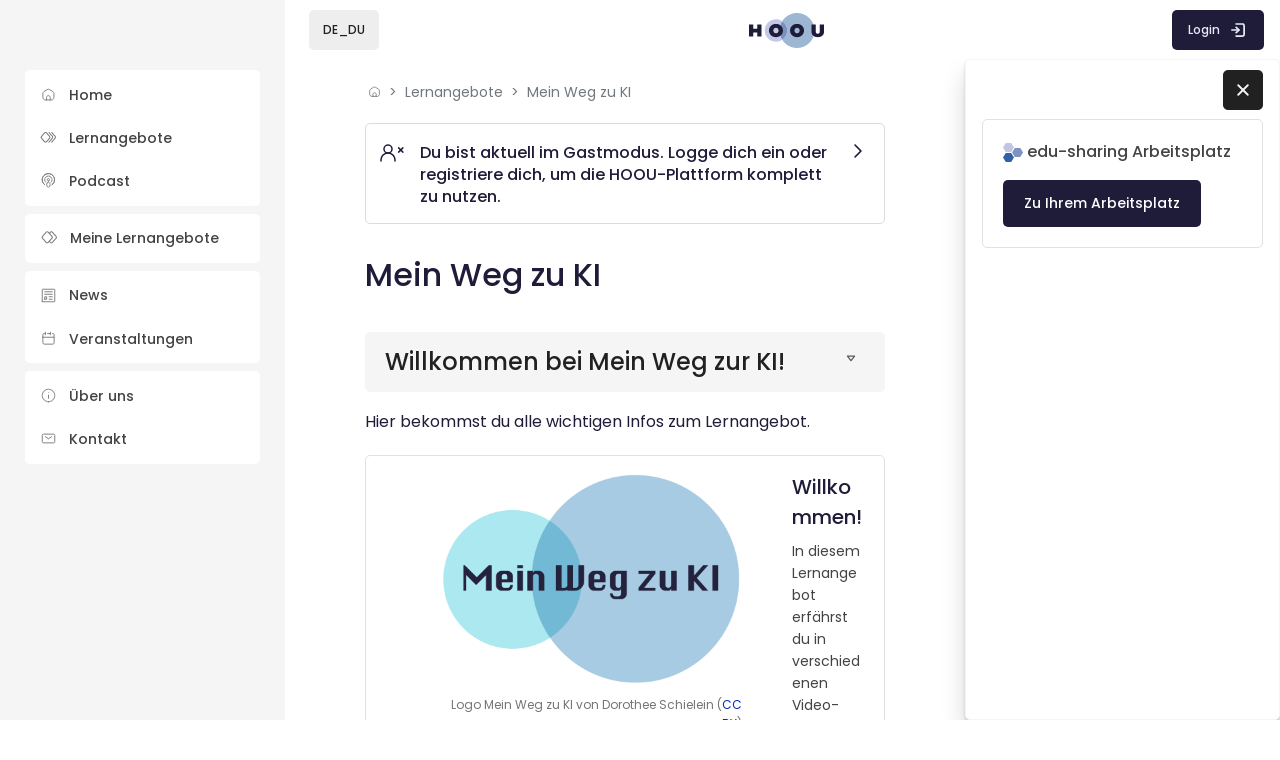

--- FILE ---
content_type: text/html; charset=utf-8
request_url: https://learn.hoou.de/course/view.php?id=255
body_size: 41375
content:
<!DOCTYPE html>

<html  dir="ltr" lang="de" xml:lang="de" >
<head>
    <title>Kurs: Mein Weg zu KI | HOOU</title>

    <!--

      Theme: Space Moodle Theme
      Author: Marcin Czaja - Rosea Themes (rosea.io)
      Version: 2.4.7

      Copyright © 2022 - 2023

    -->

    
    <meta name="theme-color" content="0#fff">

    <link rel="shortcut icon" href="https://learn.hoou.de/theme/image.php/hoou_moodle/theme/1768811664/favicon" />
    

    <!-- Start Matomo Code -->

<script type="text/javascript">
    var _paq = _paq || [];
    _paq.push(['setDocumentTitle', 'Digitale Kommunikation/Künstliche Intelligenz/Mein Weg zu KI/View']);

    
    _paq.push(['trackPageView']);
    _paq.push(['enableLinkTracking']);
    _paq.push(['enableHeartBeatTimer', 30]);

    function embedTrackingCode() {
        var u='//pathfinder.mmkh.net/piwik/';
        var p='//pathfinder.mmkh.net/piwik/';

        _paq.push(['setTrackerUrl', u+'piwik.php']);
        _paq.push(['setSiteId', 13]);
        var d=document, g=d.createElement('script'), s=d.getElementsByTagName('script')[0];
        g.type='text/javascript'; g.async=true; g.defer=true; g.src=p+'piwik.js'; s.parentNode.insertBefore(g,s);
    }

    if (window.addEventListener) {
        window.addEventListener("load", embedTrackingCode, false);
    } else if (window.attachEvent) {
        window.attachEvent("onload", embedTrackingCode);
    } else {
        embedTrackingCode();
    }
</script>
<!-- End Matomo Code --><meta http-equiv="Content-Type" content="text/html; charset=utf-8" />
<meta name="keywords" content="moodle, Kurs: Mein Weg zu KI | HOOU" />
<link rel="stylesheet" type="text/css" href="https://learn.hoou.de/theme/yui_combo.php?rollup/3.18.1/yui-moodlesimple-min.css" /><script id="firstthemesheet" type="text/css">/** Required in order to fix style inclusion problems in IE with YUI **/</script><link rel="stylesheet" type="text/css" href="https://learn.hoou.de/theme/styles.php/hoou_moodle/1768811664_1768255220/all" />
<script>
//<![CDATA[
var M = {}; M.yui = {};
M.pageloadstarttime = new Date();
M.cfg = {"wwwroot":"https:\/\/learn.hoou.de","apibase":"https:\/\/learn.hoou.de\/r.php\/api","homeurl":{},"sesskey":"FiJoDkashp","sessiontimeout":"28800","sessiontimeoutwarning":"1200","themerev":"1768811664","slasharguments":1,"theme":"hoou_moodle","iconsystemmodule":"core\/icon_system_fontawesome","jsrev":"1768259491","admin":"admin","svgicons":true,"usertimezone":"Europa\/Berlin","language":"de_du","courseId":255,"courseContextId":1382,"contextid":1382,"contextInstanceId":255,"langrev":1768794014,"templaterev":"1768259491","siteId":1,"userId":1};var yui1ConfigFn = function(me) {if(/-skin|reset|fonts|grids|base/.test(me.name)){me.type='css';me.path=me.path.replace(/\.js/,'.css');me.path=me.path.replace(/\/yui2-skin/,'/assets/skins/sam/yui2-skin')}};
var yui2ConfigFn = function(me) {var parts=me.name.replace(/^moodle-/,'').split('-'),component=parts.shift(),module=parts[0],min='-min';if(/-(skin|core)$/.test(me.name)){parts.pop();me.type='css';min=''}
if(module){var filename=parts.join('-');me.path=component+'/'+module+'/'+filename+min+'.'+me.type}else{me.path=component+'/'+component+'.'+me.type}};
YUI_config = {"debug":false,"base":"https:\/\/learn.hoou.de\/lib\/yuilib\/3.18.1\/","comboBase":"https:\/\/learn.hoou.de\/theme\/yui_combo.php?","combine":true,"filter":null,"insertBefore":"firstthemesheet","groups":{"yui2":{"base":"https:\/\/learn.hoou.de\/lib\/yuilib\/2in3\/2.9.0\/build\/","comboBase":"https:\/\/learn.hoou.de\/theme\/yui_combo.php?","combine":true,"ext":false,"root":"2in3\/2.9.0\/build\/","patterns":{"yui2-":{"group":"yui2","configFn":yui1ConfigFn}}},"moodle":{"name":"moodle","base":"https:\/\/learn.hoou.de\/theme\/yui_combo.php?m\/1768259491\/","combine":true,"comboBase":"https:\/\/learn.hoou.de\/theme\/yui_combo.php?","ext":false,"root":"m\/1768259491\/","patterns":{"moodle-":{"group":"moodle","configFn":yui2ConfigFn}},"filter":null,"modules":{"moodle-core-dragdrop":{"requires":["base","node","io","dom","dd","event-key","event-focus","moodle-core-notification"]},"moodle-core-event":{"requires":["event-custom"]},"moodle-core-notification":{"requires":["moodle-core-notification-dialogue","moodle-core-notification-alert","moodle-core-notification-confirm","moodle-core-notification-exception","moodle-core-notification-ajaxexception"]},"moodle-core-notification-dialogue":{"requires":["base","node","panel","escape","event-key","dd-plugin","moodle-core-widget-focusafterclose","moodle-core-lockscroll"]},"moodle-core-notification-alert":{"requires":["moodle-core-notification-dialogue"]},"moodle-core-notification-confirm":{"requires":["moodle-core-notification-dialogue"]},"moodle-core-notification-exception":{"requires":["moodle-core-notification-dialogue"]},"moodle-core-notification-ajaxexception":{"requires":["moodle-core-notification-dialogue"]},"moodle-core-handlebars":{"condition":{"trigger":"handlebars","when":"after"}},"moodle-core-chooserdialogue":{"requires":["base","panel","moodle-core-notification"]},"moodle-core-actionmenu":{"requires":["base","event","node-event-simulate"]},"moodle-core-maintenancemodetimer":{"requires":["base","node"]},"moodle-core-lockscroll":{"requires":["plugin","base-build"]},"moodle-core-blocks":{"requires":["base","node","io","dom","dd","dd-scroll","moodle-core-dragdrop","moodle-core-notification"]},"moodle-core_availability-form":{"requires":["base","node","event","event-delegate","panel","moodle-core-notification-dialogue","json"]},"moodle-course-dragdrop":{"requires":["base","node","io","dom","dd","dd-scroll","moodle-core-dragdrop","moodle-core-notification","moodle-course-coursebase","moodle-course-util"]},"moodle-course-management":{"requires":["base","node","io-base","moodle-core-notification-exception","json-parse","dd-constrain","dd-proxy","dd-drop","dd-delegate","node-event-delegate"]},"moodle-course-categoryexpander":{"requires":["node","event-key"]},"moodle-course-util":{"requires":["node"],"use":["moodle-course-util-base"],"submodules":{"moodle-course-util-base":{},"moodle-course-util-section":{"requires":["node","moodle-course-util-base"]},"moodle-course-util-cm":{"requires":["node","moodle-course-util-base"]}}},"moodle-form-shortforms":{"requires":["node","base","selector-css3","moodle-core-event"]},"moodle-form-dateselector":{"requires":["base","node","overlay","calendar"]},"moodle-question-chooser":{"requires":["moodle-core-chooserdialogue"]},"moodle-question-searchform":{"requires":["base","node"]},"moodle-availability_completion-form":{"requires":["base","node","event","moodle-core_availability-form"]},"moodle-availability_date-form":{"requires":["base","node","event","io","moodle-core_availability-form"]},"moodle-availability_grade-form":{"requires":["base","node","event","moodle-core_availability-form"]},"moodle-availability_group-form":{"requires":["base","node","event","moodle-core_availability-form"]},"moodle-availability_grouping-form":{"requires":["base","node","event","moodle-core_availability-form"]},"moodle-availability_profile-form":{"requires":["base","node","event","moodle-core_availability-form"]},"moodle-mod_assign-history":{"requires":["node","transition"]},"moodle-mod_customcert-rearrange":{"requires":["dd-delegate","dd-drag"]},"moodle-mod_quiz-quizbase":{"requires":["base","node"]},"moodle-mod_quiz-modform":{"requires":["base","node","event"]},"moodle-mod_quiz-dragdrop":{"requires":["base","node","io","dom","dd","dd-scroll","moodle-core-dragdrop","moodle-core-notification","moodle-mod_quiz-quizbase","moodle-mod_quiz-util-base","moodle-mod_quiz-util-page","moodle-mod_quiz-util-slot","moodle-course-util"]},"moodle-mod_quiz-autosave":{"requires":["base","node","event","event-valuechange","node-event-delegate","io-form","datatype-date-format"]},"moodle-mod_quiz-toolboxes":{"requires":["base","node","event","event-key","io","moodle-mod_quiz-quizbase","moodle-mod_quiz-util-slot","moodle-core-notification-ajaxexception"]},"moodle-mod_quiz-questionchooser":{"requires":["moodle-core-chooserdialogue","moodle-mod_quiz-util","querystring-parse"]},"moodle-mod_quiz-util":{"requires":["node","moodle-core-actionmenu"],"use":["moodle-mod_quiz-util-base"],"submodules":{"moodle-mod_quiz-util-base":{},"moodle-mod_quiz-util-slot":{"requires":["node","moodle-mod_quiz-util-base"]},"moodle-mod_quiz-util-page":{"requires":["node","moodle-mod_quiz-util-base"]}}},"moodle-message_airnotifier-toolboxes":{"requires":["base","node","io"]},"moodle-filter_glossary-autolinker":{"requires":["base","node","io-base","json-parse","event-delegate","overlay","moodle-core-event","moodle-core-notification-alert","moodle-core-notification-exception","moodle-core-notification-ajaxexception"]},"moodle-filter_mathjaxloader-loader":{"requires":["moodle-core-event"]},"moodle-editor_atto-rangy":{"requires":[]},"moodle-editor_atto-editor":{"requires":["node","transition","io","overlay","escape","event","event-simulate","event-custom","node-event-html5","node-event-simulate","yui-throttle","moodle-core-notification-dialogue","moodle-editor_atto-rangy","handlebars","timers","querystring-stringify"]},"moodle-editor_atto-plugin":{"requires":["node","base","escape","event","event-outside","handlebars","event-custom","timers","moodle-editor_atto-menu"]},"moodle-editor_atto-menu":{"requires":["moodle-core-notification-dialogue","node","event","event-custom"]},"moodle-report_eventlist-eventfilter":{"requires":["base","event","node","node-event-delegate","datatable","autocomplete","autocomplete-filters"]},"moodle-report_loglive-fetchlogs":{"requires":["base","event","node","io","node-event-delegate"]},"moodle-gradereport_history-userselector":{"requires":["escape","event-delegate","event-key","handlebars","io-base","json-parse","moodle-core-notification-dialogue"]},"moodle-qbank_editquestion-chooser":{"requires":["moodle-core-chooserdialogue"]},"moodle-tool_lp-dragdrop-reorder":{"requires":["moodle-core-dragdrop"]},"moodle-assignfeedback_editpdf-editor":{"requires":["base","event","node","io","graphics","json","event-move","event-resize","transition","querystring-stringify-simple","moodle-core-notification-dialog","moodle-core-notification-alert","moodle-core-notification-warning","moodle-core-notification-exception","moodle-core-notification-ajaxexception"]},"moodle-atto_accessibilitychecker-button":{"requires":["color-base","moodle-editor_atto-plugin"]},"moodle-atto_accessibilityhelper-button":{"requires":["moodle-editor_atto-plugin"]},"moodle-atto_align-button":{"requires":["moodle-editor_atto-plugin"]},"moodle-atto_bold-button":{"requires":["moodle-editor_atto-plugin"]},"moodle-atto_charmap-button":{"requires":["moodle-editor_atto-plugin"]},"moodle-atto_clear-button":{"requires":["moodle-editor_atto-plugin"]},"moodle-atto_collapse-button":{"requires":["moodle-editor_atto-plugin"]},"moodle-atto_edusharing-button":{"requires":["moodle-editor_atto-plugin"]},"moodle-atto_emojipicker-button":{"requires":["moodle-editor_atto-plugin"]},"moodle-atto_emoticon-button":{"requires":["moodle-editor_atto-plugin"]},"moodle-atto_equation-button":{"requires":["moodle-editor_atto-plugin","moodle-core-event","io","event-valuechange","tabview","array-extras"]},"moodle-atto_h5p-button":{"requires":["moodle-editor_atto-plugin"]},"moodle-atto_html-codemirror":{"requires":["moodle-atto_html-codemirror-skin"]},"moodle-atto_html-beautify":{},"moodle-atto_html-button":{"requires":["promise","moodle-editor_atto-plugin","moodle-atto_html-beautify","moodle-atto_html-codemirror","event-valuechange"]},"moodle-atto_image-button":{"requires":["moodle-editor_atto-plugin"]},"moodle-atto_indent-button":{"requires":["moodle-editor_atto-plugin"]},"moodle-atto_italic-button":{"requires":["moodle-editor_atto-plugin"]},"moodle-atto_link-button":{"requires":["moodle-editor_atto-plugin"]},"moodle-atto_managefiles-usedfiles":{"requires":["node","escape"]},"moodle-atto_managefiles-button":{"requires":["moodle-editor_atto-plugin"]},"moodle-atto_media-button":{"requires":["moodle-editor_atto-plugin","moodle-form-shortforms"]},"moodle-atto_noautolink-button":{"requires":["moodle-editor_atto-plugin"]},"moodle-atto_orderedlist-button":{"requires":["moodle-editor_atto-plugin"]},"moodle-atto_recordrtc-recording":{"requires":["moodle-atto_recordrtc-button"]},"moodle-atto_recordrtc-button":{"requires":["moodle-editor_atto-plugin","moodle-atto_recordrtc-recording"]},"moodle-atto_rtl-button":{"requires":["moodle-editor_atto-plugin"]},"moodle-atto_strike-button":{"requires":["moodle-editor_atto-plugin"]},"moodle-atto_styles-button":{"requires":["moodle-editor_atto-plugin"]},"moodle-atto_subscript-button":{"requires":["moodle-editor_atto-plugin"]},"moodle-atto_superscript-button":{"requires":["moodle-editor_atto-plugin"]},"moodle-atto_table-button":{"requires":["moodle-editor_atto-plugin","moodle-editor_atto-menu","event","event-valuechange"]},"moodle-atto_title-button":{"requires":["moodle-editor_atto-plugin"]},"moodle-atto_underline-button":{"requires":["moodle-editor_atto-plugin"]},"moodle-atto_undo-button":{"requires":["moodle-editor_atto-plugin"]},"moodle-atto_unorderedlist-button":{"requires":["moodle-editor_atto-plugin"]}}},"gallery":{"name":"gallery","base":"https:\/\/learn.hoou.de\/lib\/yuilib\/gallery\/","combine":true,"comboBase":"https:\/\/learn.hoou.de\/theme\/yui_combo.php?","ext":false,"root":"gallery\/1768259491\/","patterns":{"gallery-":{"group":"gallery"}}}},"modules":{"core_filepicker":{"name":"core_filepicker","fullpath":"https:\/\/learn.hoou.de\/lib\/javascript.php\/1768259491\/repository\/filepicker.js","requires":["base","node","node-event-simulate","json","async-queue","io-base","io-upload-iframe","io-form","yui2-treeview","panel","cookie","datatable","datatable-sort","resize-plugin","dd-plugin","escape","moodle-core_filepicker","moodle-core-notification-dialogue"]},"core_comment":{"name":"core_comment","fullpath":"https:\/\/learn.hoou.de\/lib\/javascript.php\/1768259491\/comment\/comment.js","requires":["base","io-base","node","json","yui2-animation","overlay","escape"]}},"logInclude":[],"logExclude":[],"logLevel":null};
M.yui.loader = {modules: {}};

//]]>
</script>

<style>
  /* Limit course content width; approach below mostly works, minor adjustments needed */
  .dashboard-notice-box,
  .course-hint-guestaccess-box,
  body:not(#page-blocks-course_overview_page-courses):not(#page-blocks-course_overview_page-course) #region-main {
    max-width: 1300px;
  }
</style>
    <meta name="viewport" content="width=device-width, initial-scale=1.0">



</head>

<body  id="page-course-view-topics" class="format-topics limitedwidth role-none  path-course path-course-view chrome dir-ltr lang-de_du yui-skin-sam yui3-skin-sam learn-hoou-de pagelayout-course course-255 context-1382 category-9 theme back-to-top-on drawer-open-left drawer-open-index--open rui-course--enablecompletion rui-course--showactivitydates rui-course--visible moodle-guest-user">
    <div class="toast-wrapper mx-auto py-0 fixed-top" role="status" aria-live="polite"></div>

    <div id="page-wrapper" class="d-print-block">
        
        <!-- Skip Links Container -->
        <nav aria-label="Use these links to quickly skip to key areas of the page." class="skip-links" role="navigation">
            <a href="#mainNav" class="sr-only sr-only-focusable" aria-describedby="skip-description" role="link">
                    Skip to sidebar navigation menu
                
            </a>
            <a href="#mobileNav" class="sr-only sr-only-focusable d-lmd-none" aria-describedby="skip-description" role="link">
                    Skip to mobile navigation menu
                
            </a>
        
            <a href="#hiddenSidebarToggle" class="sr-only sr-only-focusable" aria-describedby="skip-description" role="link">
                    Skip to sidebar hidden blocks
                
            </a>
        
            <a href="#s-page-footer" class="sr-only sr-only-focusable" aria-describedby="skip-description" role="link">
                    Skip to page footer
                
            </a>
        </nav>
        <div>
    <a class="sr-only sr-only-focusable" href="#maincontent">Zum Hauptinhalt</a>
</div><script src="https://learn.hoou.de/lib/javascript.php/1768259491/lib/polyfills/polyfill.js"></script>
<script src="https://learn.hoou.de/theme/yui_combo.php?rollup/3.18.1/yui-moodlesimple-min.js"></script><script src="https://learn.hoou.de/lib/javascript.php/1768259491/lib/javascript-static.js"></script>
<script>
//<![CDATA[
document.body.className += ' jsenabled';
//]]>
</script>


<style>

  /* Atto Styles plug-in*/
  .hoou-attostyles {
    margin: 15px 0px 30px 0px;
    padding: 0px 20px;
    width: 80%;
  }

  .hoou-attostyles:before {
    padding-left: 35px;
    font-size: 20px;
    font-weight: bold;
    line-height: 60px;
    white-space: pre;
    background-repeat: no-repeat;
    background-size: contain;
  }

  /* The middle part of the following class names refers to Iconoir icon names */

  /* German */
  .hoou-attostyles-rocket:before {
    content: 'Einführung\A';
    background-image: url("data:image/svg+xml;utf8, <svg xmlns='http://www.w3.org/2000/svg' width='24' height='24' fill='none' viewBox='0 0 24 24'><path d='M16.061 10.404L14 17h-4l-2.061-6.596a6 6 0 01.998-5.484l2.59-3.315a.6.6 0 01.946 0l2.59 3.315a6 6 0 01.998 5.484zM10 20c0 2 2 3 2 3s2-1 2-3M8.5 12.5C5 15 7 19 7 19l3-2M15.931 12.5c3.5 2.5 1.5 6.5 1.5 6.5l-3-2' stroke='currentColor' stroke-width='2' stroke-linecap='round' stroke-linejoin='round'></path><path d='M12 11a2 2 0 110-4 2 2 0 010 4z' stroke='currentColor' stroke-width='2' stroke-linecap='round' stroke-linejoin='round'></path></svg>"); 
  }

  .hoou-attostyles-task-list:before {
    content: 'Teste dein Wissen\A';
    background-image: url("data:image/svg+xml;utf8, <svg xmlns='http://www.w3.org/2000/svg' width='24' height='24' fill='none' viewBox='0 0 24 24'><path d='M9 6h11M3.8 5.8l.8.8 2-2M3.8 11.8l.8.8 2-2M3.8 17.8l.8.8 2-2M9 12h11M9 18h11' stroke='currentColor' stroke-width='2' stroke-linecap='round' stroke-linejoin='round'></path></svg>"); 
  }

  .hoou-attostyles-quote:before {
    content: 'Zitat\A';
    background-image: url("data:image/svg+xml;utf8, <svg xmlns='http://www.w3.org/2000/svg' width='24' height='24' fill='none' viewBox='0 0 24 24'><path d='M10 12H5a1 1 0 01-1-1V7.5a1 1 0 011-1h4a1 1 0 011 1V12zm0 0c0 2.5-1 4-4 5.5M20 12h-5a1 1 0 01-1-1V7.5a1 1 0 011-1h4a1 1 0 011 1V12zm0 0c0 2.5-1 4-4 5.5' stroke='currentColor' stroke-width='2' stroke-linecap='round' stroke-linejoin='round'></path></svg>"); 
  }

  .hoou-attostyles-message-alert:before {
    content: 'Hinweis\A';
    background-image: url("data:image/svg+xml;utf8, <svg xmlns='http://www.w3.org/2000/svg' width='24' height='24' fill='none' viewBox='0 0 24 24'><path d='M12 7v2M12 13.01l.01-.011' stroke='currentColor' stroke-width='2' stroke-linecap='round' stroke-linejoin='round'></path><path d='M3 20.29V5a2 2 0 012-2h14a2 2 0 012 2v10a2 2 0 01-2 2H7.961a2 2 0 00-1.561.75l-2.331 2.914A.6.6 0 013 20.29z' stroke='currentColor' stroke-width='2'></path></svg>"); 
  }

  .hoou-attostyles-page:before {
    content: 'Zusammenfassung\A';
    background-image: url("data:image/svg+xml;utf8, <svg xmlns='http://www.w3.org/2000/svg' width='24' height='24' fill='none' viewBox='0 0 24 24'><path d='M4 21.4V2.6a.6.6 0 01.6-.6h11.652a.6.6 0 01.424.176l3.148 3.148A.6.6 0 0120 5.75V21.4a.6.6 0 01-.6.6H4.6a.6.6 0 01-.6-.6zM8 10h8M8 18h8M8 14h4' stroke='currentColor' stroke-width='2' stroke-linecap='round' stroke-linejoin='round'></path><path d='M16 2v3.4a.6.6 0 00.6.6H20' stroke='currentColor' stroke-width='2' stroke-linecap='round' stroke-linejoin='round'></path></svg>"); 
  }

  .hoou-attostyles-info-empty:before {
    content: 'Information\A';
    background-image: url("data:image/svg+xml;utf8, <svg xmlns='http://www.w3.org/2000/svg' width='24' height='24' fill='none' viewBox='0 0 24 24'><path d='M12 11.5v5M12 7.51l.01-.011M12 22c5.523 0 10-4.477 10-10S17.523 2 12 2 2 6.477 2 12s4.477 10 10 10z' stroke='currentColor' stroke-width='2' stroke-linecap='round' stroke-linejoin='round'></path></svg>"); 
  }

  .hoou-attostyles-book:before {
    content: 'Leseempfehlung\A';
    background-image: url("data:image/svg+xml;utf8, <svg xmlns='http://www.w3.org/2000/svg' width='24' height='24' fill='none' viewBox='0 0 24 24'><path d='M4 19V5a2 2 0 012-2h13.4a.6.6 0 01.6.6v13.114M6 17h14M6 21h14' stroke='currentColor' stroke-width='2' stroke-linecap='round'></path><path d='M6 21a2 2 0 110-4' stroke='currentColor' stroke-width='2' stroke-linecap='round' stroke-linejoin='round'></path><path d='M9 7h6' stroke='currentColor' stroke-width='2' stroke-linecap='round'></path></svg>"); 
  }

  .hoou-attostyles-mirror:before {
    content: 'Reflexion\A';
    background-image: url("data:image/svg+xml;utf8, <svg xmlns='http://www.w3.org/2000/svg' width='24' height='24' fill='none' viewBox='0 0 24 24'><path d='M20 4v16a2 2 0 01-2 2H6a2 2 0 01-2-2V4a2 2 0 012-2h12a2 2 0 012 2zM20 5l-6 5M20 9l-7.5 6' stroke='currentColor' stroke-width='2' stroke-linecap='round' stroke-linejoin='round'></path></svg>"); 
  }

.hoou-attostyles-link:before {
    content: 'Quellenangabe\A';
    background-image: url("data:image/svg+xml;utf8, <svg xmlns='http://www.w3.org/2000/svg' width='24' height='24' fill='none' viewBox='0 0 24 24'><path d='M14 11.998C14 9.506 11.683 7 8.857 7H7.143C4.303 7 2 9.238 2 11.998c0 2.378 1.71 4.368 4 4.873a5.3 5.3 0 001.143.124' stroke='currentColor' stroke-width='2' stroke-linecap='round' stroke-linejoin='round'></path><path d='M10 11.998c0 2.491 2.317 4.997 5.143 4.997h1.714c2.84 0 5.143-2.237 5.143-4.997 0-2.379-1.71-4.37-4-4.874A5.304 5.304 0 0016.857 7' stroke='currentColor' stroke-width='2' stroke-linecap='round' stroke-linejoin='round'></path></svg>"); 
  }

  /* English */
  .hoou-attostyles-rocket-en:before {
    content: 'Introduction\A';
    background-image: url("data:image/svg+xml;utf8, <svg xmlns='http://www.w3.org/2000/svg' width='24' height='24' fill='none' viewBox='0 0 24 24'><path d='M16.061 10.404L14 17h-4l-2.061-6.596a6 6 0 01.998-5.484l2.59-3.315a.6.6 0 01.946 0l2.59 3.315a6 6 0 01.998 5.484zM10 20c0 2 2 3 2 3s2-1 2-3M8.5 12.5C5 15 7 19 7 19l3-2M15.931 12.5c3.5 2.5 1.5 6.5 1.5 6.5l-3-2' stroke='currentColor' stroke-width='2' stroke-linecap='round' stroke-linejoin='round'></path><path d='M12 11a2 2 0 110-4 2 2 0 010 4z' stroke='currentColor' stroke-width='2' stroke-linecap='round' stroke-linejoin='round'></path></svg>"); 
  }

  .hoou-attostyles-task-list-en:before {
    content: 'Test your knowledge\A';
    background-image: url("data:image/svg+xml;utf8, <svg xmlns='http://www.w3.org/2000/svg' width='24' height='24' fill='none' viewBox='0 0 24 24'><path d='M9 6h11M3.8 5.8l.8.8 2-2M3.8 11.8l.8.8 2-2M3.8 17.8l.8.8 2-2M9 12h11M9 18h11' stroke='currentColor' stroke-width='2' stroke-linecap='round' stroke-linejoin='round'></path></svg>"); 
  }

  .hoou-attostyles-quote-en:before {
    content: 'Quote\A';
    background-image: url("data:image/svg+xml;utf8, <svg xmlns='http://www.w3.org/2000/svg' width='24' height='24' fill='none' viewBox='0 0 24 24'><path d='M10 12H5a1 1 0 01-1-1V7.5a1 1 0 011-1h4a1 1 0 011 1V12zm0 0c0 2.5-1 4-4 5.5M20 12h-5a1 1 0 01-1-1V7.5a1 1 0 011-1h4a1 1 0 011 1V12zm0 0c0 2.5-1 4-4 5.5' stroke='currentColor' stroke-width='2' stroke-linecap='round' stroke-linejoin='round'></path></svg>"); 
  }

  .hoou-attostyles-message-alert-en:before {
    content: 'Note\A';
    background-image: url("data:image/svg+xml;utf8, <svg xmlns='http://www.w3.org/2000/svg' width='24' height='24' fill='none' viewBox='0 0 24 24'><path d='M12 7v2M12 13.01l.01-.011' stroke='currentColor' stroke-width='2' stroke-linecap='round' stroke-linejoin='round'></path><path d='M3 20.29V5a2 2 0 012-2h14a2 2 0 012 2v10a2 2 0 01-2 2H7.961a2 2 0 00-1.561.75l-2.331 2.914A.6.6 0 013 20.29z' stroke='currentColor' stroke-width='2'></path></svg>"); 
  }

  .hoou-attostyles-page-en:before {
    content: 'Summary\A';
    background-image: url("data:image/svg+xml;utf8, <svg xmlns='http://www.w3.org/2000/svg' width='24' height='24' fill='none' viewBox='0 0 24 24'><path d='M4 21.4V2.6a.6.6 0 01.6-.6h11.652a.6.6 0 01.424.176l3.148 3.148A.6.6 0 0120 5.75V21.4a.6.6 0 01-.6.6H4.6a.6.6 0 01-.6-.6zM8 10h8M8 18h8M8 14h4' stroke='currentColor' stroke-width='2' stroke-linecap='round' stroke-linejoin='round'></path><path d='M16 2v3.4a.6.6 0 00.6.6H20' stroke='currentColor' stroke-width='2' stroke-linecap='round' stroke-linejoin='round'></path></svg>"); 
  }

  .hoou-attostyles-info-empty-en:before {
    content: 'Information\A';
    background-image: url("data:image/svg+xml;utf8, <svg xmlns='http://www.w3.org/2000/svg' width='24' height='24' fill='none' viewBox='0 0 24 24'><path d='M12 11.5v5M12 7.51l.01-.011M12 22c5.523 0 10-4.477 10-10S17.523 2 12 2 2 6.477 2 12s4.477 10 10 10z' stroke='currentColor' stroke-width='2' stroke-linecap='round' stroke-linejoin='round'></path></svg>"); 
  }

  .hoou-attostyles-book-en:before {
    content: 'Recommended reading\A';
    background-image: url("data:image/svg+xml;utf8, <svg xmlns='http://www.w3.org/2000/svg' width='24' height='24' fill='none' viewBox='0 0 24 24'><path d='M4 19V5a2 2 0 012-2h13.4a.6.6 0 01.6.6v13.114M6 17h14M6 21h14' stroke='currentColor' stroke-width='2' stroke-linecap='round'></path><path d='M6 21a2 2 0 110-4' stroke='currentColor' stroke-width='2' stroke-linecap='round' stroke-linejoin='round'></path><path d='M9 7h6' stroke='currentColor' stroke-width='2' stroke-linecap='round'></path></svg>"); 
  }

  .hoou-attostyles-mirror-en:before {
    content: 'Reflection\A';
    background-image: url("data:image/svg+xml;utf8, <svg xmlns='http://www.w3.org/2000/svg' width='24' height='24' fill='none' viewBox='0 0 24 24'><path d='M20 4v16a2 2 0 01-2 2H6a2 2 0 01-2-2V4a2 2 0 012-2h12a2 2 0 012 2zM20 5l-6 5M20 9l-7.5 6' stroke='currentColor' stroke-width='2' stroke-linecap='round' stroke-linejoin='round'></path></svg>"); 
  }

.hoou-attostyles-link-en:before {
    content: 'Source\A';
    background-image: url("data:image/svg+xml;utf8, <svg xmlns='http://www.w3.org/2000/svg' width='24' height='24' fill='none' viewBox='0 0 24 24'><path d='M14 11.998C14 9.506 11.683 7 8.857 7H7.143C4.303 7 2 9.238 2 11.998c0 2.378 1.71 4.368 4 4.873a5.3 5.3 0 001.143.124' stroke='currentColor' stroke-width='2' stroke-linecap='round' stroke-linejoin='round'></path><path d='M10 11.998c0 2.491 2.317 4.997 5.143 4.997h1.714c2.84 0 5.143-2.237 5.143-4.997 0-2.379-1.71-4.37-4-4.874A5.304 5.304 0 0016.857 7' stroke='currentColor' stroke-width='2' stroke-linecap='round' stroke-linejoin='round'></path></svg>"); 
  }
</style>

            <div id="nav-drawer" data-region="drawer" class="d-block moodle-has-zindex " aria-hidden="false" tabindex="-1">
            
                <div class="nav-drawer-container">
            
                    
            
            
            
                        <ul class="rui-flatnavigation rui-flatnavigation-box mt-4">
                            <li class="rui-sidebar-nav-item">
                    <a href="https://portal.hoou.de/" id="itemHome" class="rui-sidebar-nav-item-link ">
                        <span class="rui-sidebar-nav-icon"><?xml version="1.0" encoding="UTF-8"?><svg width="16px" height="16px" stroke-width="1.5" viewBox="0 0 26 26" fill="none" xmlns="http://www.w3.org/2000/svg"><path d="M9 21H7C4.79086 21 3 19.2091 3 17V10.7076C3 9.30887 3.73061 8.01175 4.92679 7.28679L9.92679 4.25649C11.2011 3.48421 12.7989 3.48421 14.0732 4.25649L19.0732 7.28679C20.2694 8.01175 21 9.30887 21 10.7076V17C21 19.2091 19.2091 21 17 21H15M9 21V17C9 15.3431 10.3431 14 12 14V14C13.6569 14 15 15.3431 15 17V21M9 21H15" stroke="currentColor" stroke-width="1.5" stroke-linecap="round" stroke-linejoin="round"></path></svg></span>
                        <span class="rui-sidebar-nav-text">Home</span>
                    </a>
                    </li><li class="rui-sidebar-nav-item">
                    <a href="https://learn.hoou.de/blocks/course_overview_page/courses.php" id="itemAllCourses" class="rui-sidebar-nav-item-link ">
                        <span class="rui-sidebar-nav-icon"><svg width="18"
                                height="18"
                                fill="none"
                                viewBox="0 0 26 26">
                                <path
                                    stroke="currentColor"
                                    stroke-linecap="round"
                                    stroke-linejoin="round"
                                    stroke-width="1.5"
                                    d="M13.8476 13.317L9.50515 18.2798C8.70833 19.1905 7.29167 19.1905 6.49485 18.2798L2.15238 13.317C1.49259 12.563 1.49259 11.437 2.15238 10.683L6.49485 5.72018C7.29167 4.80952 8.70833 4.80952 9.50515 5.72017L13.8476 10.683C14.5074 11.437 14.5074 12.563 13.8476 13.317Z"></path>
                                <path
                                    stroke="currentColor"
                                    stroke-linecap="round"
                                    stroke-linejoin="round"
                                    stroke-width="1.5"
                                    d="M13 19L17.8844 13.3016C18.5263 12.5526 18.5263 11.4474 17.8844 10.6984L13 5"></path>
                                <path
                                    stroke="currentColor"
                                    stroke-linecap="round"
                                    stroke-linejoin="round"
                                    stroke-width="1.5"
                                    d="M17 19L21.8844 13.3016C22.5263 12.5526 22.5263 11.4474 21.8844 10.6984L17 5"></path>
                                </svg>
                                </span>
                        <span class="rui-sidebar-nav-text">Lernangebote</span>
                    </a>
                    </li><li class="rui-sidebar-nav-item">
                    <a href="https://portal.hoou.de/podcast" id="itemPodcasts" class="rui-sidebar-nav-item-link ">
                        <span class="rui-sidebar-nav-icon"><svg width="16" height="16" fill="none" viewBox="0 0 26 26">
                                <path
                                    stroke="currentColor"
                                    stroke-linecap="round"
                                    stroke-linejoin="round"
                                    stroke-width="1.5"
                                    d="M6 19.0007C3.57111 17.1763 2 14.2716 2 11C2 5.47715 6.47715 1 12 1C17.5228 1 22 5.47715 22 11C22 14.2716 20.4289 17.1763 18 19.0007"></path>
                                    <path
                                    stroke="currentColor"
                                    stroke-linecap="round"
                                    stroke-linejoin="round"
                                    stroke-width="1.5"
                                    d="M6 19.0007C3.57111 17.1763 2 14.2716 2 11C2 5.47715 6.47715 1 12 1C17.5228 1 22 5.47715 22 11C22 14.2716 20.4289 17.1763 18 19.0007"></path>
                                    <path
                                    stroke="currentColor"
                                    stroke-linecap="round"
                                    stroke-linejoin="round"
                                    stroke-width="1.5"
                                    d="M7.52779 15C6.57771 13.9385 6 12.5367 6 11C6 7.68629 8.68629 5 12 5C15.3137 5 18 7.68629 18 11C18 12.5367 17.4223 13.9385 16.4722 15"></path>
                                    <path
                                    stroke="currentColor"
                                    stroke-linecap="round"
                                    stroke-linejoin="round"
                                    stroke-width="1.5"
                                    d="M12 13C13.1046 13 14 12.1046 14 11C14 9.89543 13.1046 9 12 9C10.8954 9 10 9.89543 10 11C10 12.1046 10.8954 13 12 13Z"></path>
                                    <path
                                    stroke="currentColor"
                                    stroke-linecap="round"
                                    stroke-linejoin="round"
                                    stroke-width="1.5"
                                    d="M10.076 16.2827L10.8906 15.7396C11.5624 15.2917 12.4376 15.2917 13.1094 15.7396L13.924 16.2827C14.5789 16.7192 14.9168 17.4993 14.7874 18.2756L14.2785 21.3288C14.1178 22.2932 13.2834 23 12.3057 23H11.6943C10.7166 23 9.8822 22.2932 9.72147 21.3288L9.2126 18.2756C9.08321 17.4993 9.42114 16.7192 10.076 16.2827Z"></path>
                                </svg>
                                </span>
                        <span class="rui-sidebar-nav-text">Podcast</span>
                    </a>
                    </li>
                            
                        </ul>
            
            
                        <div class="rui-sidebar-mycourses">
                            <button class="rui-sidebar-abtn rui-sidebar-nav-item-link" type="button" onclick="window.location.href='/my/courses.php'">
                                <span class="rui-sidebar-nav-icon">
                                    <?xml version="1.0" encoding="UTF-8"?><svg width="18" height="18" fill="none" stroke="currentColor" stroke-width="1.5" viewBox="0 0 26 26" xmlns="http://www.w3.org/2000/svg"><path d="M15.819 13.329l-5.324 5.99a2 2 0 01-2.99 0l-5.324-5.99a2 2 0 010-2.658l5.324-5.99a2 2 0 012.99 0l5.324 5.99a2 2 0 010 2.658z" stroke="currentColor" stroke-width="1.5" stroke-linecap="round" stroke-linejoin="round"></path><path d="M12 6.375l1.505-1.693a2 2 0 012.99 0l5.324 5.99a2 2 0 010 2.657l-5.324 5.99a2 2 0 01-2.99 0L12 17.624" stroke="currentColor" stroke-width="1.5" stroke-linecap="round" stroke-linejoin="round"></path></svg>
                                </span>
                                <span class="rui-sidebar-nav-text">Meine Lernangebote</span>
                            </button>
                                <a class="rui-course-menu-list--more" href="https://learn.hoou.de/my/courses.php">Kursbeschreibung<svg width="18"
            height="18"
            fill="none"
            viewBox="0 0 24 24">
        <path
            stroke="currentColor"
            stroke-linecap="round"
            stroke-linejoin="round"
            stroke-width="2"
            d="M12 13V15"></path>
        <circle
            cx="12"
            cy="9"
            r="1"
            fill="currentColor"></circle>
        <circle
            cx="12"
            cy="12"
            r="7.25"
            stroke="currentColor"
            stroke-linecap="round"
            stroke-linejoin="round"
            stroke-width="1.5"></circle>
        </svg></a>
                        </div>
                    
            
                        <ul class="rui-flatnavigation rui-flatnavigation-box mt-2 ">
                            <li class="rui-sidebar-nav-item">
                    <a href="https://portal.hoou.de/news" id="itemNews" class="rui-sidebar-nav-item-link ">
                        <span class="rui-sidebar-nav-icon"><svg width="15" height="15" fill="none" stroke="currentColor" stroke-width="1.5" viewBox="0 0 24 24" xmlns="http://www.w3.org/2000/svg"><path d="M6 6h12M6 10h12M13 14h5M13 18h5M2 21.4V2.6a.6.6 0 01.6-.6h18.8a.6.6 0 01.6.6v18.8a.6.6 0 01-.6.6H2.6a.6.6 0 01-.6-.6z" stroke="currentColor" stroke-width="1.5" stroke-linecap="round" stroke-linejoin="round"></path><path d="M6 18v-4h3v4H6z" stroke="currentColor" stroke-width="1.5" stroke-linecap="round" stroke-linejoin="round"></path></svg></span>
                        <span class="rui-sidebar-nav-text">News</span>
                    </a>
                    </li><li class="rui-sidebar-nav-item">
                    <a href="https://portal.hoou.de/events" id="itemEvents" class="rui-sidebar-nav-item-link ">
                        <span class="rui-sidebar-nav-icon"><svg width="15" height="15" stroke-width="1.5" viewBox="0 0 24 24" fill="none" xmlns="http://www.w3.org/2000/svg"><path d="M15 4V2M15 4V6M15 4H10.5M3 10V19C3 20.1046 3.89543 21 5 21H19C20.1046 21 21 20.1046 21 19V10H3Z" stroke="currentColor" stroke-linecap="round" stroke-linejoin="round"/><path d="M3 10V6C3 4.89543 3.89543 4 5 4H7" stroke="currentColor" stroke-linecap="round" stroke-linejoin="round"/><path d="M7 2V6" stroke="currentColor" stroke-linecap="round" stroke-linejoin="round"/><path d="M21 10V6C21 4.89543 20.1046 4 19 4H18.5" stroke="currentColor" stroke-linecap="round" stroke-linejoin="round"/></svg></span>
                        <span class="rui-sidebar-nav-text">Veranstaltungen</span>
                    </a>
                    </li>
                        </ul>
            
                        <ul class="rui-flatnavigation rui-flatnavigation-box mt-2 ">
                            <li class="rui-sidebar-nav-item">
                    <a href="https://portal.hoou.de/ueber-uns" id="itemAbout-us" class="rui-sidebar-nav-item-link ">
                        <span class="rui-sidebar-nav-icon"><svg width="15" height="15" fill="none" stroke="currentColor" stroke-width="1.5" viewBox="0 0 24 24" xmlns="http://www.w3.org/2000/svg"><path d="M12 11.5v5M12 7.51l.01-.011M12 22c5.523 0 10-4.477 10-10S17.523 2 12 2 2 6.477 2 12s4.477 10 10 10z" stroke="currentColor" stroke-width="1.5" stroke-linecap="round" stroke-linejoin="round"></path></svg></span>
                        <span class="rui-sidebar-nav-text">Über uns</span>
                    </a>
                    </li><li class="rui-sidebar-nav-item">
                    <a href="https://portal.hoou.de/kontakt" id="itemkontakt" class="rui-sidebar-nav-item-link ">
                        <span class="rui-sidebar-nav-icon"><svg width="15" height="15" fill="none" stroke="currentColor" stroke-width="1.5" viewBox="0 0 24 24" xmlns="http://www.w3.org/2000/svg"><path d="M7 9l5 3.5L17 9" stroke="currentColor" stroke-width="1.5" stroke-linecap="round" stroke-linejoin="round"></path><path d="M2 17V7a2 2 0 012-2h16a2 2 0 012 2v10a2 2 0 01-2 2H4a2 2 0 01-2-2z" stroke="currentColor" stroke-width="1.5"></path></svg></span>
                        <span class="rui-sidebar-nav-text">Kontakt</span>
                    </a>
                    </li>
                        </ul>
                    
            
                </div>
            </div>
            <div  class="drawer drawer-left drawer-course-left drawer-course-index show d-print-none not-initialized" data-region="fixed-drawer" id="space-drawers-courseindex" data-preference="drawer-open-index" data-state="show-drawer-left" data-forceopen="0" data-close-on-resize="0">
    <div class="drawerheader px-3">
        <button
            id="drawerCloseButtonspace-drawers-courseindex"
            class="btn btn-icon btn-dark drawertoggle rui-icon-no-margin"
            data-toggler="drawers"
            data-action="closedrawer"
            data-target="space-drawers-courseindex"
            data-toggle="tooltip"
            data-placement="right"
            title="Kursindex schließen"
        >
            <svg width="24" height="24" fill="none" viewBox="0 0 24 24">
                <path stroke="currentColor" stroke-linecap="round" stroke-linejoin="round" stroke-width="2" d="M17.25 6.75L6.75 17.25"></path>
                <path stroke="currentColor" stroke-linecap="round" stroke-linejoin="round" stroke-width="2" d="M6.75 6.75L17.25 17.25"></path>
            </svg>
        </button>
        
        <div class="drawerheadercontent hidden">
                                <div id="courseindexdrawercontrols" class="dropdown">
                      <button
                        class="btn btn-icon btn-light ml-2 mr-0"
                        type="button"
                        data-toggle="dropdown"
                        aria-haspopup="true"
                        aria-expanded="false"
                        title="Optionen für den Kursindex"
                      >
                        <svg width="18" height="18" fill="none" viewBox="0 0 24 24">
                          <path
                            fill="currentColor"
                            d="M13 12C13 12.5523 12.5523 13 12 13C11.4477 13 11 12.5523 11 12C11 11.4477 11.4477 11 12 11C12.5523 11 13 11.4477 13 12Z"
                          ></path>
                          <path
                            fill="currentColor"
                            d="M13 8C13 8.55228 12.5523 9 12 9C11.4477 9 11 8.55228 11 8C11 7.44772 11.4477 7 12 7C12.5523 7 13 7.44772 13 8Z"
                          ></path>
                          <path
                            fill="currentColor"
                            d="M13 16C13 16.5523 12.5523 17 12 17C11.4477 17 11 16.5523 11 16C11 15.4477 11.4477 15 12 15C12.5523 15 13 15.4477 13 16Z"
                          ></path>
                        </svg>
                      </button>
                      <div class="dropdown-menu dropdown-menu-right">
                        <a
                          class="dropdown-item"
                          href="#"
                          data-action="expandallcourseindexsections"
                        >
                          Alles aufklappen
                        </a>
                        <a
                          class="dropdown-item"
                          href="#"
                          data-action="collapseallcourseindexsections"
                        >
                          Alles einklappen
                        </a>
                      </div>
                    </div>

        </div>
    </div>
    <div class="drawercontent drag-container" data-usertour="scroller">
                            
                    <nav id="courseindex" class="courseindex">
    <div id="courseindex-content">
        <div data-region="loading-placeholder-content" aria-hidden="true" id="course-index-placeholder">
            <ul class="placeholders list-unstyled px-5">
                <li>
                    <div class="col-md-6 p-0 d-flex align-items-center">
                        <div class="bg-pulse-grey rounded-circle me-2"></div>
                        <div class="bg-pulse-grey w-100"></div>
                    </div>
                </li>
                <li>
                    <div class="col-md-6 p-0 d-flex align-items-center">
                        <div class="bg-pulse-grey rounded-circle me-2"></div>
                        <div class="bg-pulse-grey w-100"></div>
                    </div>
                </li>
                <li>
                    <div class="col-md-6 p-0 d-flex align-items-center">
                        <div class="bg-pulse-grey rounded-circle me-2"></div>
                        <div class="bg-pulse-grey w-100"></div>
                    </div>
                </li>
                <li>
                    <div class="col-md-6 p-0 d-flex align-items-center">
                        <div class="bg-pulse-grey rounded-circle me-2"></div>
                        <div class="bg-pulse-grey w-100"></div>
                    </div>
                </li>
            </ul>
        </div>
    </div>
</nav>

        <a href="#drawerCloseButtonspace-drawers-courseindex" class="sr-only sr-only-focusable">Direkt zu  - Schließen</a>
    </div>
</div>
            <div  class="rui-right-drawer rui-blocks-column rui-blocks-area drawer drawer-right  show d-print-none not-initialized" data-region="fixed-drawer" id="space-drawers-blocks" data-preference="drawer-open-block" data-state="show-drawer-right" data-forceopen="" data-close-on-resize="1">
    <div class="drawerheader px-3">
        <button
            id="drawerCloseButtonspace-drawers-blocks"
            class="btn btn-icon btn-dark drawertoggle rui-icon-no-margin"
            data-toggler="drawers"
            data-action="closedrawer"
            data-target="space-drawers-blocks"
            data-toggle="tooltip"
            data-placement="left"
            title="Blockleiste schließen"
        >
            <svg width="24" height="24" fill="none" viewBox="0 0 24 24">
                <path stroke="currentColor" stroke-linecap="round" stroke-linejoin="round" stroke-width="2" d="M17.25 6.75L6.75 17.25"></path>
                <path stroke="currentColor" stroke-linecap="round" stroke-linejoin="round" stroke-width="2" d="M6.75 6.75L17.25 17.25"></path>
            </svg>
        </button>
        
        <div class="drawerheadercontent hidden">
            
        </div>
    </div>
    <div class="drawercontent drag-container" data-usertour="scroller">
                            <section class="d-print-none" aria-label="Blöcke">
                        
                        <aside id="block-region-side-pre" class="block-region" data-blockregion="side-pre" data-droptarget="1" aria-labelledby="side-pre-block-region-heading"><h2 class="sr-only" id="side-pre-block-region-heading">Blöcke</h2><a href="#sb-1" class="sr-only sr-only-focusable"><svg  version="1.1" id="Layer_1" xmlns="&ns_svg;" xmlns:xlink="&ns_xlink;" width="19.938" height="19.771"
                         viewBox="0 0 19.938 19.771" overflow="visible" enable-background="new 0 0 19.938 19.771" xml:space="preserve">
                        <polygon fill="#3162A7" points="2.748,19.771 0.027,15.06 2.748,10.348 8.188,10.348 10.908,15.06 8.188,19.771 "/>
                        <polygon fill="#7F91C3" points="11.776,14.54 9.056,9.829 11.776,5.117 17.218,5.117 19.938,9.829 17.218,14.54 "/>
                        <polygon fill="#C1C6E3" points="2.721,9.423 0,4.712 2.721,0 8.161,0 10.882,4.712 8.161,9.423 "/>
                    </svg> edu-sharing Arbeitsplatz überspringen</a>

<section id="inst4178"
     class=" block_edusharing_workspace block  card"
     role="region"
     data-block="edusharing_workspace"
     data-instance-id="4178"
          aria-labelledby="instance-4178-header"
     >

    <div class="card-body">

            <h5 id="instance-4178-header" class="card-title"><svg  version="1.1" id="Layer_1" xmlns="&ns_svg;" xmlns:xlink="&ns_xlink;" width="19.938" height="19.771"
                         viewBox="0 0 19.938 19.771" overflow="visible" enable-background="new 0 0 19.938 19.771" xml:space="preserve">
                        <polygon fill="#3162A7" points="2.748,19.771 0.027,15.06 2.748,10.348 8.188,10.348 10.908,15.06 8.188,19.771 "/>
                        <polygon fill="#7F91C3" points="11.776,14.54 9.056,9.829 11.776,5.117 17.218,5.117 19.938,9.829 17.218,14.54 "/>
                        <polygon fill="#C1C6E3" points="2.721,9.423 0,4.712 2.721,0 8.161,0 10.882,4.712 8.161,9.423 "/>
                    </svg> edu-sharing Arbeitsplatz</h5>


        <div class="card-text">
            <form action="https://learn.hoou.de/blocks/edusharing_workspace/helper/cc_workspace.php" method="get">
                                <input type="hidden" name="sesskey" value="FiJoDkashp"/>
                                <input type="hidden" name="id" value="255" /><input type="submit" class="btn btn-primary" value="Zu Ihrem Arbeitsplatz" /></form>
            <div class="footer"></div>
            
        </div>

    </div>

</section>

  <span id="sb-1"></span></aside>
                    </section>

        <a href="#drawerCloseButtonspace-drawers-blocks" class="sr-only sr-only-focusable">Direkt zu  - Schließen</a>
    </div>
</div>

        
        <nav id="topBar" class="rui-topbar-wrapper moodle-has-zindex">
        
            <div class="rui-topbar wrapper-page ">
        
                <div id="topbarLeft" class="d-inline-flex align-items-center">
                        
                    <div class="d-inline-flex align-items-center">
        
                        <div class="rui-drawer-toggle" data-region="drawer-toggle">
                            <button id="mainNav" class="rui-topbar-btn nav-drawer-btn" aria-expanded="true" aria-controls="nav-drawer" type="button" data-action="toggle-drawer" data-side="left" data-preference="drawer-open-nav">
                                <svg width="18" height="18" fill="none" viewBox="0 0 24 24">
                                    <path stroke="currentColor" stroke-linecap="round" stroke-linejoin="round" stroke-width="2" d="M4.75 5.75H19.25"></path>
                                    <path stroke="currentColor" stroke-linecap="round" stroke-linejoin="round" stroke-width="2" d="M4.75 18.25H19.25"></path>
                                    <path stroke="currentColor" stroke-linecap="round" stroke-linejoin="round" stroke-width="2" d="M4.75 12H19.25"></path>
                                </svg>
                            </button>
                        </div>
        
                        <a id="logo" href="https://portal.hoou.de/" class="test d-lmd-inline-flex align-items-center rui-navbar-brand rui-navbar-brand--img aabtn ">
                                <span class="rui-logo ">
                                    <img src="//learn.hoou.de/pluginfile.php/1/theme_space/customlogo/1768811664/hoou-logo.svg" class="rui-custom-logo ml-2" alt="HOOU" />
                                    
                                </span>
                                
        
                        </a>
                        
                    </div>
                    <div class="rui-navbar-nav--sep d-inline-flex mx-1">
                        <div class="rui-navbar-lang dropdown mx-1">
    <button class="rui-topbar-btn rui-lang-btn text-decoration-none" id="drop-down-696ee2bf4ff5f696ee2bf4edce4" data-toggle="dropdown" aria-haspopup="true" role="button" aria-label="Languages" aria-expanded="false">
        <svg class="ml-md-2" width="24" height="24" fill="none" viewBox="0 0 24 24">
            <path stroke="currentColor" stroke-linecap="round" stroke-linejoin="round" stroke-width="1.5" d="M5.75 19.25L5.75 13.25M5.75 13.25L5.75 5.75C5.75 5.75 8.5 3.5 12 5.75C15.5 8 18.25 5.75 18.25 5.75L18.25 13.25C18.25 13.25 15.5 15.5 12 13.25C8.5 11 5.75 13.25 5.75 13.25Z"></path>
        </svg>
        <span class="rui-lang-btn-text ml-2 mr-2 text-uppercase">de_du</span>
    </button>
    <div class="dropdown-menu" aria-labelledby="drop-down-696ee2bf4ff5f696ee2bf4edce4">
                <a class="dropdown-item" href="https://learn.hoou.de/course/view.php?id=255&amp;lang=de_du" title="Sprache">Deutsch</a>
                <a class="dropdown-item" href="https://learn.hoou.de/course/view.php?id=255&amp;lang=en" title="Sprache">English</a>
    </div>
</div>
                    </div>   
                </div>
        
                
                
                
                <ul class="rui-icon-menu rui-icon-menu--right ml-auto">
                    <li class="rui-icon-menu-search rui-drawer-search">
                        
                    </li>
                    
                    <li class="rui-icon-menu-admin"></li>
                    <li class="rui-icon-menu-plugins"></li>
                    <li class="rui-icon-menu-user m-0"><div class="usermenu"><span class="login"><a class="text-decoration-none rui-topbar-btn rui-login-btn"
                    href="https://learn.hoou.de/login/index.php"><span class="rui-login-btn-txt">Login</span>
                <svg class="ml-2"
                    width="20"
                    height="20"
                    fill="none"
                    viewBox="0 0 24 24">
                <path stroke="currentColor"
                    stroke-linecap="round"
                    stroke-linejoin="round"
                    stroke-width="2"
                    d="M9.75 8.75L13.25 12L9.75 15.25"></path>
                <path stroke="currentColor"
                    stroke-linecap="round"
                    stroke-linejoin="round"
                    stroke-width="2"
                    d="M9.75 4.75H17.25C18.3546 4.75 19.25 5.64543 19.25
                    6.75V17.25C19.25 18.3546 18.3546 19.25 17.25 19.25H9.75"></path>
                    <path stroke="currentColor"
                        stroke-linecap="round"
                        stroke-linejoin="round"
                        stroke-width="2"
                        d="M13 12H4.75"></path></svg></a></span></div></li>
                            
                </ul>
                
        
            </div>
        </nav>
        <div id="page" data-region="mainpage" data-usertour="scroller" class="drawers show-drawer-left show-drawer-right drag-container">
            <div id="topofscroll" class="main-inner">
                <div id="page-content" class="page-content wrapper-page">

                    <div class="drawer-toggles d-flex">
                            <div class="drawer-toggler drawer-left-toggle open-nav d-print-none">
                                <button
                                    class="btn-drawer btn-drawer--left drawertoggle"
                                    data-toggler="drawers"
                                    data-action="toggle"
                                    data-target="space-drawers-courseindex"
                                    data-toggle="tooltip"
                                    data-placement="right"
                                    title="Kursindex öffnen"
                                >
                                    <span class="sr-only">Kursindex öffnen</span>
                                    <svg width="18" height="18" viewBox="0 0 24 24" fill="none" xmlns="http://www.w3.org/2000/svg"><path d="M2 5.99519C2 5.44556 2.44556 5 2.99519 5H11.0048C11.5544 5 12 5.44556 12 5.99519C12 6.54482 11.5544 6.99039 11.0048 6.99039H2.99519C2.44556 6.99039 2 6.54482 2 5.99519Z" fill="currentColor" /><path d="M2 11.9998C2 11.4501 2.44556 11.0046 2.99519 11.0046H21.0048C21.5544 11.0046 22 11.4501 22 11.9998C22 12.5494 21.5544 12.9949 21.0048 12.9949H2.99519C2.44556 12.9949 2 12.5494 2 11.9998Z" fill="currentColor" /><path d="M2.99519 17.0096C2.44556 17.0096 2 17.4552 2 18.0048C2 18.5544 2.44556 19 2.99519 19H15.0048C15.5544 19 16 18.5544 16 18.0048C16 17.4552 15.5544 17.0096 15.0048 17.0096H2.99519Z" fill="currentColor" /></svg>
                                </button>
                            </div>
                            <div id="sidepreopen-control" class="drawer-toggler drawer-right-toggle ml-auto d-print-none">
                                <button
                                    class="btn border-0 icon-no-margin drawertoggle btn-close-drawer--right"
                                    data-toggler="drawers"
                                    data-action="toggle"
                                    data-target="space-drawers-blocks"
                                    data-toggle="tooltip"
                                    data-placement="right"
                                    id="hiddenSidebarToggle"
                                    title="Blockleiste öffnen"
                                >
                                    <span class="sr-only">Blockleiste öffnen</span>
                                    <span class="dir-rtl-hide">
                                        <svg width="20" height="20" viewBox="0 0 20 20" version="1.1" xmlns="http://www.w3.org/2000/svg" xmlns:xlink="http://www.w3.org/1999/xlink" xml:space="preserve" xmlns:serif="http://www.serif.com/" style="fill-rule:evenodd;clip-rule:evenodd;">
                                            <g transform="matrix(1,0,0,1,-2,0)">
                                                <path d="M18.333,15L18.333,5C18.333,3.629 17.205,2.5 15.833,2.5L14.167,2.5C12.795,2.5 11.667,3.629 11.667,5L11.667,15C11.667,16.371 12.795,17.5 14.167,17.5L15.833,17.5C17.205,17.5 18.333,16.371 18.333,15Z" style="fill:none;fill-rule:nonzero;stroke:currentColor;stroke-width:1.67px;" />
                                            </g>
                                            <g transform="matrix(1,0,0,1,-2,0)">
                                                <path d="M11.667,10L5,10M5,10L7.5,7.5M5,10L7.5,12.5" style="fill:none;fill-rule:nonzero;stroke:currentColor;stroke-width:1.25px;stroke-linecap:round;stroke-linejoin:round;" />
                                            </g>
                                        </svg>
                                    </span>
                                    <span class="dir-ltr-hide">
                                        <svg width="20" height="20" viewBox="0 0 20 20" version="1.1" xmlns="http://www.w3.org/2000/svg" xmlns:xlink="http://www.w3.org/1999/xlink" xml:space="preserve" xmlns:serif="http://www.serif.com/" style="fill-rule:evenodd;clip-rule:evenodd;">
                                            <g transform="matrix(1,0,0,1,-2,0)">
                                                <path d="M18.333,15L18.333,5C18.333,3.629 17.205,2.5 15.833,2.5L14.167,2.5C12.795,2.5 11.667,3.629 11.667,5L11.667,15C11.667,16.371 12.795,17.5 14.167,17.5L15.833,17.5C17.205,17.5 18.333,16.371 18.333,15Z" style="fill:none;fill-rule:nonzero;stroke:currentColor;stroke-width:1.67px;" />
                                            </g>
                                            <g transform="matrix(1,0,0,1,-2,0)">
                                                <path d="M11.667,10L5,10M5,10L7.5,7.5M5,10L7.5,12.5" style="fill:none;fill-rule:nonzero;stroke:currentColor;stroke-width:1.25px;stroke-linecap:round;stroke-linejoin:round;" />
                                            </g>
                                        </svg>                            
                                    </span>
                                </button>
                            </div>
                    </div>

                    <div class="rui-breadcrumbs wrapper-page d-print-none">
        <div id="page-navbar" class="breadcrumbs-container">
            <nav aria-label="Navigationsleiste">
    <ol class="breadcrumb">
                <li class="breadcrumb-item">
                    <a href="https://portal.hoou.de/"  ><span class="text-truncate"></span></a>
                </li>
        
                <li class="breadcrumb-item">
                    <a href="https://learn.hoou.de/blocks/course_overview_page/courses.php"  ><span class="text-truncate">Lernangebote</span></a>
                </li>
        
                <li class="breadcrumb-item">
                    <a href="https://learn.hoou.de/course/view.php?id=255" aria-current="page" ><span class="text-truncate">Mein Weg zu KI</span></a>
                </li>
        </ol>
</nav>
        </div>
      </div>
                    <div class="course-hint-guestaccess-box">
            <div class="media" data-toggleguesthint="hint">
                <div class="mr-3">
                    <svg xmlns="http://www.w3.org/2000/svg" width="24" height="24" viewBox="0 0 24 24" fill="none">
                        <g clip-path="url(#clip0_203_1707)">
                            <path d="M18.6213 11.1213L20.7426 9M22.864 6.87868L20.7426 9M20.7426 9L18.6213 6.87868M20.7426 9L22.864 11.1213" stroke="#1E1C39" stroke-width="1.5" stroke-linecap="round" stroke-linejoin="round"/>
                            <path d="M1 20V19C1 15.134 4.13401 12 8 12V12C11.866 12 15 15.134 15 19V20" stroke="#1E1C39" stroke-width="1.5" stroke-linecap="round" stroke-linejoin="round"/>
                            <path d="M8 12C10.2091 12 12 10.2091 12 8C12 5.79086 10.2091 4 8 4C5.79086 4 4 5.79086 4 8C4 10.2091 5.79086 12 8 12Z" stroke="#1E1C39" stroke-width="1.5" stroke-linecap="round" stroke-linejoin="round"/>
                        </g>
                        <defs>
                            <clipPath id="clip0_203_1707">
                            <rect width="24" height="24" fill="white"/>
                            </clipPath>
                        </defs>
                    </svg>
                </div>
                <div class="cursor-pointer course-hint-guestaccess-text">
                    Du bist aktuell im Gastmodus. Logge dich ein oder registriere dich, um die HOOU-Plattform komplett zu nutzen.
                </div>
                <div class="pl-3 guest-hint-arrow guest-hint-arrow-right">
                </div>
            </div>
            <div class="course-hint-guestaccess-list">
                <ul class="course-hint-ul">
                    <li>Nutze alle Lernfunktionen, wie Tests, Quizze und Umfragen.</li>
                    <li>Schreibe Beiträge und tausche dich in unseren Foren aus.</li>
                    <li>In einigen Lernangeboten bestätigen wir dir die Teilnahme.</li>
                </ul>
            </div>
    </div>

<script>

    let toggleGuestHint = document.querySelector('[data-toggleguesthint]');
    let toggleGuestHintList = document.querySelector('.course-hint-guestaccess-list');
    let toggleGuestHintArrow = document.querySelector('.guest-hint-arrow');
        toggleGuestHint.addEventListener("click", () =>{
            if(toggleGuestHintList.classList && toggleGuestHintList.classList.contains('d-block')){
                toggleGuestHintArrow.classList.remove("guest-hint-arrow-down");
                toggleGuestHintList.classList.remove("d-block");
                toggleGuestHintArrow.classList.add("guest-hint-arrow-right");
            } else {
                toggleGuestHintArrow.classList.add("guest-hint-arrow-down");
                toggleGuestHintList.classList.add("d-block");
                toggleGuestHintArrow.classList.remove("guest-hint-arrow-right");
            }
        })

    </script>


                        <div class="wrapper-xxl">
                            <section id="ctopbl" data-region="ctopbl" class="rui-blocks-area">
                                <aside id="block-region-ctopbl" class="block-region" data-blockregion="ctopbl" data-droptarget="1" aria-labelledby="ctopbl-block-region-heading"><h2 class="sr-only" id="ctopbl-block-region-heading">Blöcke</h2></aside>
                            </section>
                        </div>

                    <div id="region-main-box" class="region-main-wrapper">
                        <section id="region-main" class="" aria-label="Inhalt">
                            <div >
                                <div class="">

                                    <div class="rui-course-header"><header id="page-header" class="page-header-content page-context-header flex-wrap w-100">
        <div class="page-header-headings"><h1 class="rui-main-content-title--h1 rui-title-container page-header-headings h2">Mein Weg zu KI</h1></div>

    <div class="d-flex flex-wrap">
        <div class="ml-md-auto d-flex">
            
        </div>
        <div class="header-actions-container ml-auto" data-region="header-actions-container">
        </div>
        <div id="course-header">
            
        </div>
    </div>
</header></div>
                                    
                                        <section id="cstopbl" data-region="stopbl" class="rui-blocks-area">
                                            <aside id="block-region-cstopbl" class="block-region" data-blockregion="cstopbl" data-droptarget="1" aria-labelledby="cstopbl-block-region-heading"><h2 class="sr-only" id="cstopbl-block-region-heading">Blöcke</h2></aside>
                                        </section>

                                    <span class="notifications" id="user-notifications"></span>
                                    <div class="main-content" role="main"><span id="maincontent"></span><div class="course-content"><div id="course-format-696ee2bf774de696ee2bf4edce14">
    <h2 class="accesshide">Abschnittsübersicht</h2>
    
    <ul class="topics" data-for="course_sectionlist">
                <li id="section-0"
                    class="section course-section main  clearfix
                             
                            "
                    data-sectionid="0"
                    data-sectionreturnid=""
                    data-for="section"
                    data-id="687"
                    data-number="0"
                >
                    <div class="mb-2 d-flex justify-content-end w-100">
                        <a
                            id="collapsesections"
                            class="section-collapsemenu btn btn-sm btn-secondary"
                            href="#"
                            aria-expanded="true"
                            role="button"
                            data-toggle="toggleall"
                        >
                            <span class="collapseall text-nowrap">Alles einklappen</span>
                            <span class="expandall text-nowrap">Alles aufklappen</span>
                        </a>
                        </div>
                
                    <div class="course-section-header d-flex flex-wrap align-items-center"
                        data-for="section_title"
                        data-id="687"
                        data-number="0"
                    >
                                    <div class="bulkselect align-self-center d-none" data-for="sectionBulkSelect">
                                        <input
                                            id="sectionCheckbox687"
                                            type="checkbox"
                                            data-id="687"
                                            data-action="toggleSelectionSection"
                                            data-bulkcheckbox="1"
                                        >
                                        <label class="sr-only" for="sectionCheckbox687">
                                             Abschnitt Löschen auswählen 
                                        </label>
                                    </div>
                                        <div class="rui-course-header-btn d-flex align-items-start position-relative col">
                                
                                           <h3 class="sectionname course-content-item d-flex align-self-stretch align-items-center mb-0"
                                                    id="sectionid-687-title" data-for="section_title" data-id="687" data-number="0">
                                                    <a href="https://learn.hoou.de/course/section.php?id=687">Löschen</a>
                                            </h3>
                                
                                            <a role="button" data-toggle="collapse"
                                                data-for="sectiontoggler"
                                                href="#coursecontentcollapse0"
                                                id="collapssesection0"
                                                aria-expanded="true"
                                                aria-controls="coursecontentcollapse0"
                                                class="rui-course-header-btn-icon icons-collapse-expand justify-content-center
                                                     stretched-link 
                                                    "
                                                aria-label="Löschen">
                                                                   <span class="ml-auto icon expanded-icon" title="Einklappen">
                                                        <svg width="20" height="20" viewBox="0 0 24 24" fill="none" xmlns="http://www.w3.org/2000/svg">
                                                        <path d="M12 15.25L16.25 9.75H7.75L12 15.25Z" stroke="currentColor" stroke-width="1.5" stroke-linecap="round" stroke-linejoin="round"></path>
                                                        </svg>
                                                    </span>
                                                    <span class="ml-auto icon collapsed-icon" title="Ausklappen">
                                                        <span class="dir-rtl-hide">
                                                            <svg width="20" height="20" viewBox="0 0 24 24" fill="none" xmlns="http://www.w3.org/2000/svg">
                                                                <path d="M14.25 12L8.75 7.75V16.25L14.25 12Z" stroke="currentColor" stroke-width="1.5" stroke-linecap="round" stroke-linejoin="round"></path>
                                                            </svg>
                                                        </span>
                                                        <span class="dir-ltr-hide">
                                                            <svg width="20" height="20" viewBox="0 0 24 24" fill="none" xmlns="http://www.w3.org/2000/svg">
                                                                <path d="M8.75 12L14.25 7.75V16.25L8.75 12Z" stroke="currentColor" stroke-width="1.5" stroke-linecap="round" stroke-linejoin="round"></path>
                                                            </svg>
                                                        </span>
                                                    </span>
                                        </a>
                                
                                
                                        </div>
                            <div data-region="sectionbadges" class="sectionbadges d-flex align-items-center mx-2"></div>
                            </div>
                            <div id="coursecontentcollapse0"
                                class="content 
                                    course-content-item-content collapse show
                                ">
                                <div class="" data-for="sectioninfo">
                            </div>
                                    <ul class="rui-section section img-text  d-block " data-for="cmlist">
                                                <li
                                                    class="activity activity-wrapper forum modtype_forum  hasinfo "
                                                    id="module-940"
                                                    data-for="cmitem"
                                                    data-id="940"
                                                >
                                                        <div class="activity-item focus-control " data-activityname="Ankündigungen" data-region="activity-card">
                                                                    <div class="bulkselect d-none" data-for="cmBulkSelect">
                                                                        <input
                                                                            id="cmCheckbox940"
                                                                            type="checkbox"
                                                                            data-id="940"
                                                                            data-action="toggleSelectionCm"
                                                                            data-bulkcheckbox="1"
                                                                        >
                                                                        <label class="sr-only" for="cmCheckbox940">
                                                                            Aktivität Ankündigungen auswählen
                                                                        </label>
                                                                    </div>
                                                                

                                                                <div class="rui-activity-wrapper align-items-center  ">
                                                                    
                                                                
                                                                        <div class="activity-basis d-flex align-items-center">
                                                                            <div class="d-flex align-items-center">
                                                                                                        <a href="https://learn.hoou.de/mod/forum/view.php?id=940"
                                                                                                            class="activity-icon activityiconcontainer smaller collaboration courseicon align-self-start position-relative"
                                                                                                            
                                                                                                        >
                                                                                                            <img src="https://learn.hoou.de/theme/image.php/hoou_moodle/forum/1768811664/monologo?filtericon=1" class="activityicon "
                                                                                                                 alt="Icon Forum"
                                                                                                            >
                                                                                                        </a>
                                                                                    
                                                                                        <div class="activity-name-area activity-instance d-flex flex-column me-2">
                                                                                            <div class="activitytitle  modtype_forum position-relative align-self-start">
                                                                                                <div class="activityname">
                                                                                                                <a href="https://learn.hoou.de/mod/forum/view.php?id=940" class=" aalink stretched-link" onclick="">        <span class="instancename">Ankündigungen <span class="accesshide " > Forum</span></span>    </a>
                                                                                                            
                                                                                                            <span
                                                                                                                
                                                                                                                class="ms-1"
                                                                                                                
                                                                                                            >
                                                                                                                <span class="activitybadge badge rounded-pill ">
                                                                                                                        
                                                                                                                </span>
                                                                                                            </span>
                                                                                                </div>
                                                                                            </div>
                                                                                        </div>
                                                                                    
                                                                            </div>
                                                                        </div>
                                                                    
                                                                        <div class="rui-contentafterlink contentafterlink description rui--nocompletion">
                                                                
                                                                        </div>
                                                                
                                                                
                                                                </div>                                                        </div>
                                                </li>
                                        </ul>
                            
                    </div>
                </li>
                <li id="section-1"
                    class="section course-section main  clearfix
                             
                            "
                    data-sectionid="1"
                    data-sectionreturnid=""
                    data-for="section"
                    data-id="1242"
                    data-number="1"
                >
                
                    <div class="course-section-header d-flex flex-wrap align-items-center"
                        data-for="section_title"
                        data-id="1242"
                        data-number="1"
                    >
                                    <div class="bulkselect align-self-center d-none" data-for="sectionBulkSelect">
                                        <input
                                            id="sectionCheckbox1242"
                                            type="checkbox"
                                            data-id="1242"
                                            data-action="toggleSelectionSection"
                                            data-bulkcheckbox="1"
                                        >
                                        <label class="sr-only" for="sectionCheckbox1242">
                                             Abschnitt Willkommen bei Mein Weg zur KI! auswählen 
                                        </label>
                                    </div>
                                        <div class="rui-course-header-btn d-flex align-items-start position-relative col">
                                
                                           <h3 class="sectionname course-content-item d-flex align-self-stretch align-items-center mb-0"
                                                    id="sectionid-1242-title" data-for="section_title" data-id="1242" data-number="1">
                                                    <a href="https://learn.hoou.de/course/section.php?id=1242">Willkommen bei Mein Weg zur KI!</a>
                                            </h3>
                                
                                            <a role="button" data-toggle="collapse"
                                                data-for="sectiontoggler"
                                                href="#coursecontentcollapse1"
                                                id="collapssesection1"
                                                aria-expanded="true"
                                                aria-controls="coursecontentcollapse1"
                                                class="rui-course-header-btn-icon icons-collapse-expand justify-content-center
                                                     stretched-link 
                                                    "
                                                aria-label="Willkommen bei Mein Weg zur KI!">
                                                                   <span class="ml-auto icon expanded-icon" title="Einklappen">
                                                        <svg width="20" height="20" viewBox="0 0 24 24" fill="none" xmlns="http://www.w3.org/2000/svg">
                                                        <path d="M12 15.25L16.25 9.75H7.75L12 15.25Z" stroke="currentColor" stroke-width="1.5" stroke-linecap="round" stroke-linejoin="round"></path>
                                                        </svg>
                                                    </span>
                                                    <span class="ml-auto icon collapsed-icon" title="Ausklappen">
                                                        <span class="dir-rtl-hide">
                                                            <svg width="20" height="20" viewBox="0 0 24 24" fill="none" xmlns="http://www.w3.org/2000/svg">
                                                                <path d="M14.25 12L8.75 7.75V16.25L14.25 12Z" stroke="currentColor" stroke-width="1.5" stroke-linecap="round" stroke-linejoin="round"></path>
                                                            </svg>
                                                        </span>
                                                        <span class="dir-ltr-hide">
                                                            <svg width="20" height="20" viewBox="0 0 24 24" fill="none" xmlns="http://www.w3.org/2000/svg">
                                                                <path d="M8.75 12L14.25 7.75V16.25L8.75 12Z" stroke="currentColor" stroke-width="1.5" stroke-linecap="round" stroke-linejoin="round"></path>
                                                            </svg>
                                                        </span>
                                                    </span>
                                        </a>
                                
                                
                                        </div>
                            <div data-region="sectionbadges" class="sectionbadges d-flex align-items-center mx-2"></div>
                            </div>
                            <div id="coursecontentcollapse1"
                                class="content 
                                    course-content-item-content collapse show
                                ">
                                <div class="" data-for="sectioninfo">
                                            <div class="rui-course-summary course-description-item summarytext">
                                                <div class="description-inner">
                                                    <div class="no-overflow"><p dir="ltr" style="text-align: left;">Hier bekommst du alle wichtigen Infos zum Lernangebot.<br></p></div>
                                                </div>
                                            </div>
                            </div>
                                    <ul class="rui-section section img-text  d-block " data-for="cmlist">
                                                <li
                                                    class="activity activity-wrapper unilabel modtype_unilabel  hasinfo "
                                                    id="module-1943"
                                                    data-for="cmitem"
                                                    data-id="1943"
                                                >
                                                        <div class="activity-item focus-control activityinline" data-activityname="Willkommen!" data-region="activity-card">
                                                                    <div class="bulkselect d-none" data-for="cmBulkSelect">
                                                                        <input
                                                                            id="cmCheckbox1943"
                                                                            type="checkbox"
                                                                            data-id="1943"
                                                                            data-action="toggleSelectionCm"
                                                                            data-bulkcheckbox="1"
                                                                        >
                                                                        <label class="sr-only" for="cmCheckbox1943">
                                                                            Aktivität Willkommen! auswählen
                                                                        </label>
                                                                    </div>
                                                                

                                                                <div class="rui-activity-wrapper align-items-center  ">
                                                                    
                                                                
                                                                        <div class="activity-basis d-flex align-items-center">
                                                                            <div class="d-flex align-items-center">
                                                                            </div>
                                                                        </div>
                                                                    
                                                                        <div class="rui-contentafterlink contentafterlink description rui--nocompletion">
                                                                                <div class="activity-altcontent contentwithoutlink d-flex text-break">
                                                                                    <div class="flex-fill description-inner">
                                                                                        <div class="unilabel-content">
    <div class="no-overflow"><figure class="caption_figure" style="max-width: 300px; float: left; margin-right: 50px;" data-figure-id="figure_1721593167705" data-license="CC BY" data-caption="Logo Mein Weg zu KI von Dorothee Schielein  (&lt;a href=&quot;https://creativecommons.org/licenses/by/4.0/&quot; target=&quot;_blank&quot;&gt;CC BY&lt;/a&gt;)" data-captiontext="Logo Mein Weg zu Ki  von Dorothee Schielein"><img class="img-fluid align-top" src="https://learn.hoou.de/pluginfile.php/2475/mod_unilabel/intro/Logo%20Mein%20Weg%20zu%20Ki%20.png" alt="Logo " width="300" height="213" data-caption="Logo Mein Weg zu KI von Dorothee Schielein  (&lt;a href=&quot;https://creativecommons.org/licenses/by/4.0/&quot; target=&quot;_blank&quot;&gt;CC BY&lt;/a&gt;)" data-license="CC BY">
<figcaption class="tiny_caption_result">Logo Mein Weg zu KI von Dorothee Schielein (<a href="https://creativecommons.org/licenses/by/4.0/" target="_blank" rel="noopener">CC BY</a>)</figcaption>
</figure>
<h3><strong>Willkommen!</strong></h3>
<p>In diesem Lernangebot erf&auml;hrst du in verschiedenen Video- und Podcastepisoden, warum sich Menschen f&uuml;r K&uuml;nstliche Intelligenz begeistern. Dabei findest du Antworten auf die Fragen:</p>
<div class="editor-indent" style="margin-left: 30px;">
<div class="editor-indent" style="margin-left: 30px;"><span style="font-size: 0.875rem;">Was ist KI?</span></div>
</div>
<div class="editor-indent" style="margin-left: 30px;">&nbsp;</div>
<p><span style="font-size: 0.875rem;">Wie kann KI eingesetzt werden?</span><br><span style="font-size: 0.875rem;">Welche Chancen und Risiken birgt die Technologie?</span></p>
<p>&nbsp;</p>
<p>&nbsp;</p>
<p><strong>In diesem Lernangebot kannst du dir die Teilnahme best&auml;tigen lassen. Schreibe dich daf&uuml;r in das Lernangebot ein. Wenn du alle Inhalte durchgearbeitet hast, kannst du dir am Ende eine Teilnahmebest&auml;tigung herunterladen.</strong>&nbsp;</p></div>
</div>
                                                                                    </div>
                                                                                </div>
                                                                
                                                                        </div>
                                                                
                                                                
                                                                </div>                                                        </div>
                                                </li>
                                                <li
                                                    class="activity activity-wrapper unilabel modtype_unilabel  hasinfo "
                                                    id="module-1955"
                                                    data-for="cmitem"
                                                    data-id="1955"
                                                >
                                                        <div class="activity-item focus-control activityinline" data-activityname="Information" data-region="activity-card">
                                                                    <div class="bulkselect d-none" data-for="cmBulkSelect">
                                                                        <input
                                                                            id="cmCheckbox1955"
                                                                            type="checkbox"
                                                                            data-id="1955"
                                                                            data-action="toggleSelectionCm"
                                                                            data-bulkcheckbox="1"
                                                                        >
                                                                        <label class="sr-only" for="cmCheckbox1955">
                                                                            Aktivität Information auswählen
                                                                        </label>
                                                                    </div>
                                                                

                                                                <div class="rui-activity-wrapper align-items-center  ">
                                                                    
                                                                
                                                                        <div class="activity-basis d-flex align-items-center">
                                                                            <div class="d-flex align-items-center">
                                                                            </div>
                                                                        </div>
                                                                    
                                                                        <div class="rui-contentafterlink contentafterlink description rui--nocompletion">
                                                                                <div class="activity-altcontent contentwithoutlink d-flex text-break">
                                                                                    <div class="flex-fill description-inner">
                                                                                        <div class="unilabel-content">
    <div class="no-overflow"><div dir="ltr" style="text-align: left;" class="hoou-attostyles hoou-attostyles-info-empty"><div>Mit "Mein Weg zu KI" haben wir nun ein Format entwickelt, das die 
"KI-Schaffenden" in Hamburg mit drei unterschiedlichen Zugängen 
vorstellt:</div><div><br></div><ul><li>In kurzen <strong>Videoporträts</strong> gewinnt ihr einen Eindruck von den Personen, den Orten ihres Wirkens, ihren Werkzeugen und Produkten, die sie mit KI erzeugen.</li><li>In längeren <strong>Podcastepisoden</strong>
 könnt ihr die teilweise verschlungenen Bildungspfade nachvollziehen, 
die unsere Interviewpartner:innen zu ihrer fachlichen Expertise genommen
 haben.</li><li>Mit <strong>Lernanregungen</strong> zu jeder Episode 
habt ihr die Möglichkeit, ausgewählte Themen, Techniken und Medien aus 
den Interviews zu bearbeiten und aktiv nachzuvollziehen.</li></ul></div></div>
</div>
                                                                                    </div>
                                                                                </div>
                                                                
                                                                        </div>
                                                                
                                                                
                                                                </div>                                                        </div>
                                                </li>
                                                <li
                                                    class="activity activity-wrapper unilabel modtype_unilabel  hasinfo "
                                                    id="module-1944"
                                                    data-for="cmitem"
                                                    data-id="1944"
                                                >
                                                        <div class="activity-item focus-control activityinline" data-activityname="Infos:" data-region="activity-card">
                                                                    <div class="bulkselect d-none" data-for="cmBulkSelect">
                                                                        <input
                                                                            id="cmCheckbox1944"
                                                                            type="checkbox"
                                                                            data-id="1944"
                                                                            data-action="toggleSelectionCm"
                                                                            data-bulkcheckbox="1"
                                                                        >
                                                                        <label class="sr-only" for="cmCheckbox1944">
                                                                            Aktivität Infos: auswählen
                                                                        </label>
                                                                    </div>
                                                                

                                                                <div class="rui-activity-wrapper align-items-center  ">
                                                                    
                                                                
                                                                        <div class="activity-basis d-flex align-items-center">
                                                                            <div class="d-flex align-items-center">
                                                                            </div>
                                                                        </div>
                                                                    
                                                                        <div class="rui-contentafterlink contentafterlink description rui--nocompletion">
                                                                                <div class="activity-altcontent contentwithoutlink d-flex text-break">
                                                                                    <div class="flex-fill description-inner">
                                                                                        <div class="unilabel-content">
    <div class="row mx-0">
                <div class="text-center col-lg-3 col-md-6 col-sm-12 py-4">
                    <!-- The overlay is used as button to show the modal dialog -->
                        <a tabindex="0" role="button" href="#" data-toggle="modal" data-target="#grid-modal-1944-0" title="Inhalt für Das lernst Du öffnen" aria-label="Inhalt für Das lernst Du öffnen">
                            <div class="unilabel-overlay-effect bg-primary h-100 w-100"></div>
                        </a>
                    <div style="height:300px;width:100%;">

                            <img class="img-fluid" alt="Das lernst Du" src="https://learn.hoou.de/pluginfile.php/2476/unilabeltype_grid/image/108/Icons_Ziele_Blau.png" style="height:100%;object-fit:contain;">

                    </div>
                    <h5 class="unilabel-hyphens"><div class="text_to_html">Das lernst Du</div></h5>
                </div>
                <div class="text-center col-lg-3 col-md-6 col-sm-12 py-4">
                    <!-- The overlay is used as button to show the modal dialog -->
                        <a tabindex="0" role="button" href="#" data-toggle="modal" data-target="#grid-modal-1944-1" title="Inhalt für So lernst Du öffnen" aria-label="Inhalt für So lernst Du öffnen">
                            <div class="unilabel-overlay-effect bg-primary h-100 w-100"></div>
                        </a>
                    <div style="height:300px;width:100%;">

                            <img class="img-fluid" alt="So lernst Du" src="https://learn.hoou.de/pluginfile.php/2476/unilabeltype_grid/image/109/Icons_Lernziel_Blau.png" style="height:100%;object-fit:contain;">

                    </div>
                    <h5 class="unilabel-hyphens"><div class="text_to_html">So lernst Du</div></h5>
                </div>
                <div class="text-center col-lg-3 col-md-6 col-sm-12 py-4">
                    <!-- The overlay is used as button to show the modal dialog -->
                        <a tabindex="0" role="button" href="#" data-toggle="modal" data-target="#grid-modal-1944-2" title="Inhalt für Das brauchst Du öffnen" aria-label="Inhalt für Das brauchst Du öffnen">
                            <div class="unilabel-overlay-effect bg-primary h-100 w-100"></div>
                        </a>
                    <div style="height:300px;width:100%;">

                            <img class="img-fluid" alt="Das brauchst Du" src="https://learn.hoou.de/pluginfile.php/2476/unilabeltype_grid/image/110/Icons_Kompass_DL_Blau_Diskutieren_mit_anderen.png" style="height:100%;object-fit:contain;">

                    </div>
                    <h5 class="unilabel-hyphens"><div class="text_to_html">Das brauchst Du</div></h5>
                </div>
    </div>

                
                <!-- The Modal -->
                <div class="modal fade" tabindex="-1" id="grid-modal-1944-0">
                    <div class="modal-dialog modal-lg">
                        <div class="modal-content">
                
                            <!-- Modal Header -->
                            <div class="modal-header">
                                <h4 class="modal-title"><div class="text_to_html">Das lernst Du</div></h4>
                                <button type="button" class="close" data-dismiss="modal">&times;</button>
                            </div>
                
                            <!-- Modal body -->
                            <div class="modal-body">
                                <p dir="ltr" style="text-align: left;"></p><div id="ember307"><p>Die Lernziele in diesem Angebot setzt du dir selbst!</p>
<p>Wir gehen davon aus, dass dich Menschen interessieren und sogenannte 
"Künstliche Intelligenzen". Vielleicht willst du...</p><p>... verstehen, was KI ist und sein kann</p><p>...verstehen, welchen Nutzen, aber auch welche Risiken sie der Gesellschaft bringt</p><p>...erfahren, wie wir sie in ihrer Entwicklung begleiten können<br></p><p><br></p>
</div><br><p></p>
                            </div>
                            <!-- Modal footer -->
                            <div class="modal-footer">
                                <button type="button" class="btn btn-primary" data-dismiss="modal">Schließen</button>
                            </div>
                        </div>
                    </div>
                </div>
                
                
                <!-- The Modal -->
                <div class="modal fade" tabindex="-1" id="grid-modal-1944-1">
                    <div class="modal-dialog modal-lg">
                        <div class="modal-content">
                
                            <!-- Modal Header -->
                            <div class="modal-header">
                                <h4 class="modal-title"><div class="text_to_html">So lernst Du</div></h4>
                                <button type="button" class="close" data-dismiss="modal">&times;</button>
                            </div>
                
                            <!-- Modal body -->
                            <div class="modal-body">
                                <p dir="ltr" style="text-align: left;"></p><div id="ember304"><ul><li>Mit kurzen und eingängigen <strong>Videoporträts</strong>
 unserer Gäste wollen wir anschaulich machen, womit sie sich konkret 
beschäftigen, wenn sie an und mit Künstlicher Intelligenz arbeiten.</li><li>
In längeren <strong>Podcastinterviews</strong> erfragen wir prägende 
Quellen und Inspirationen, Vorbilder und Visionen und versuchen, den 
individuellen Lernpfad unserer Gäste zu KI zu rekonstruieren. </li><li>
Mit <strong>Lernanregungen</strong> bieten wir an, das Thema jeder Episode aktiv nachzuvollziehen.</li><li>
Über <a href="mailto:meinwegzuki.hoou@tuhh.de?subject=Feedback">meinwegzuki.hoou@tuhh.de</a> wünschen wir uns <strong>Austausch</strong>, Lob und Kritik, aber auch Vorschläge für ergänzende Lernanregungen.</li></ul>
</div><br><p></p>
                            </div>
                            <!-- Modal footer -->
                            <div class="modal-footer">
                                <button type="button" class="btn btn-primary" data-dismiss="modal">Schließen</button>
                            </div>
                        </div>
                    </div>
                </div>
                
                
                <!-- The Modal -->
                <div class="modal fade" tabindex="-1" id="grid-modal-1944-2">
                    <div class="modal-dialog modal-lg">
                        <div class="modal-content">
                
                            <!-- Modal Header -->
                            <div class="modal-header">
                                <h4 class="modal-title"><div class="text_to_html">Das brauchst Du</div></h4>
                                <button type="button" class="close" data-dismiss="modal">&times;</button>
                            </div>
                
                            <!-- Modal body -->
                            <div class="modal-body">
                                <p dir="ltr" style="text-align: left;">Du brauchst ein Smartphone oder einen Computer, um die Episoden zu sehen
 und zu hören. Für die Lernvorschläge sind möglicherweise weitere Tools 
und Techniken erforderlich.<br></p>
                            </div>
                            <!-- Modal footer -->
                            <div class="modal-footer">
                                <button type="button" class="btn btn-primary" data-dismiss="modal">Schließen</button>
                            </div>
                        </div>
                    </div>
                </div>
</div>
                                                                                    </div>
                                                                                </div>
                                                                
                                                                        </div>
                                                                
                                                                
                                                                </div>                                                        </div>
                                                </li>
                                        </ul>
                            
                    </div>
                </li>
                <li id="section-2"
                    class="section course-section main  clearfix
                             
                            "
                    data-sectionid="2"
                    data-sectionreturnid=""
                    data-for="section"
                    data-id="688"
                    data-number="2"
                >
                
                    <div class="course-section-header d-flex flex-wrap align-items-center"
                        data-for="section_title"
                        data-id="688"
                        data-number="2"
                    >
                                    <div class="bulkselect align-self-center d-none" data-for="sectionBulkSelect">
                                        <input
                                            id="sectionCheckbox688"
                                            type="checkbox"
                                            data-id="688"
                                            data-action="toggleSelectionSection"
                                            data-bulkcheckbox="1"
                                        >
                                        <label class="sr-only" for="sectionCheckbox688">
                                             Abschnitt 00 | Vorgestellt: Die Reihe &quot;Mein Weg zu KI&quot; mit Alois Krtil auswählen 
                                        </label>
                                    </div>
                                        <div class="rui-course-header-btn d-flex align-items-start position-relative col">
                                
                                           <h3 class="sectionname course-content-item d-flex align-self-stretch align-items-center mb-0"
                                                    id="sectionid-688-title" data-for="section_title" data-id="688" data-number="2">
                                                    <a href="https://learn.hoou.de/course/section.php?id=688">00 | Vorgestellt: Die Reihe "Mein Weg zu KI" mit Alois Krtil</a>
                                            </h3>
                                
                                            <a role="button" data-toggle="collapse"
                                                data-for="sectiontoggler"
                                                href="#coursecontentcollapse2"
                                                id="collapssesection2"
                                                aria-expanded="true"
                                                aria-controls="coursecontentcollapse2"
                                                class="rui-course-header-btn-icon icons-collapse-expand justify-content-center
                                                     stretched-link 
                                                    "
                                                aria-label="00 | Vorgestellt: Die Reihe &quot;Mein Weg zu KI&quot; mit Alois Krtil">
                                                                   <span class="ml-auto icon expanded-icon" title="Einklappen">
                                                        <svg width="20" height="20" viewBox="0 0 24 24" fill="none" xmlns="http://www.w3.org/2000/svg">
                                                        <path d="M12 15.25L16.25 9.75H7.75L12 15.25Z" stroke="currentColor" stroke-width="1.5" stroke-linecap="round" stroke-linejoin="round"></path>
                                                        </svg>
                                                    </span>
                                                    <span class="ml-auto icon collapsed-icon" title="Ausklappen">
                                                        <span class="dir-rtl-hide">
                                                            <svg width="20" height="20" viewBox="0 0 24 24" fill="none" xmlns="http://www.w3.org/2000/svg">
                                                                <path d="M14.25 12L8.75 7.75V16.25L14.25 12Z" stroke="currentColor" stroke-width="1.5" stroke-linecap="round" stroke-linejoin="round"></path>
                                                            </svg>
                                                        </span>
                                                        <span class="dir-ltr-hide">
                                                            <svg width="20" height="20" viewBox="0 0 24 24" fill="none" xmlns="http://www.w3.org/2000/svg">
                                                                <path d="M8.75 12L14.25 7.75V16.25L8.75 12Z" stroke="currentColor" stroke-width="1.5" stroke-linecap="round" stroke-linejoin="round"></path>
                                                            </svg>
                                                        </span>
                                                    </span>
                                        </a>
                                
                                
                                        </div>
                            <div data-region="sectionbadges" class="sectionbadges d-flex align-items-center mx-2"></div>
                            </div>
                            <div id="coursecontentcollapse2"
                                class="content 
                                    course-content-item-content collapse show
                                ">
                                <div class="" data-for="sectioninfo">
                                            <div class="rui-course-summary course-description-item summarytext">
                                                <div class="description-inner">
                                                    <div class="no-overflow"><p>Den Startschuss für <strong>Mein Weg zu KI</strong> bietet das Gespräch mit Alois Kritl, Geschäftsführer von <a href="https://aric-hamburg.de">ARIC e.V.</a>. Damit möchten wir dir die Video- und Podcastreihe vorstellen und zunächst einmal in das Thema einführen.</p></div>
                                                </div>
                                            </div>
                            </div>
                                    <ul class="rui-section section img-text  d-block " data-for="cmlist">
                                                <li
                                                    class="activity activity-wrapper label modtype_label  hasinfo "
                                                    id="module-959"
                                                    data-for="cmitem"
                                                    data-id="959"
                                                >
                                                        <div class="activity-item focus-control activityinline" data-activityname="Von der Idee zur Umsetzung Im Sommer 2020 entstand..." data-region="activity-card">
                                                                    <div class="bulkselect d-none" data-for="cmBulkSelect">
                                                                        <input
                                                                            id="cmCheckbox959"
                                                                            type="checkbox"
                                                                            data-id="959"
                                                                            data-action="toggleSelectionCm"
                                                                            data-bulkcheckbox="1"
                                                                        >
                                                                        <label class="sr-only" for="cmCheckbox959">
                                                                            Aktivität Von der Idee zur Umsetzung Im Sommer 2020 entstand... auswählen
                                                                        </label>
                                                                    </div>
                                                                

                                                                <div class="rui-activity-wrapper align-items-center  ">
                                                                    
                                                                
                                                                        <div class="activity-basis d-flex align-items-center">
                                                                            <div class="d-flex align-items-center">
                                                                            </div>
                                                                        </div>
                                                                    
                                                                        <div class="rui-contentafterlink contentafterlink description rui--nocompletion">
                                                                                <div class="activity-altcontent contentwithoutlink d-flex text-break">
                                                                                    <div class="flex-fill description-inner">
                                                                                        <div class="no-overflow"><div class="no-overflow"><h3>Von der Idee zur Umsetzung</h3><div>
Im Sommer 2020 entstand die Idee, eine Video- und Podcastreihe über Menschen in Hamburg zu machen, die mit Künstlicher Intelligenz (KI) arbeiten und dazu forschen. Wir wollten zeigen, wie die Menschen arbeiten, welche Werkzeuge sie benutzen und auf welchen unterschiedlichen Wegen sie ihr fachliches Wissen erlangt hatten.hrer des Vereins.</div><div><br></div><div><div>Viele
 der Hamburger KI-Schaffenden sind Mitglied im Verein ARIC e.V. und 
nutzen dessen Community zum Austausch und Kontakteknüpfen. Daher bildet 
den Auftakt der Reihe auch ein Gespräch mit Alois Krtil, Geschäftsführer
 des Vereins.</div><br></div></div></div>
                                                                                    </div>
                                                                                </div>
                                                                
                                                                        </div>
                                                                
                                                                
                                                                </div>                                                        </div>
                                                </li>
                                                <li
                                                    class="activity activity-wrapper page modtype_page  hasinfo "
                                                    id="module-2759"
                                                    data-for="cmitem"
                                                    data-id="2759"
                                                >
                                                        <div class="activity-item focus-control " data-activityname="Im Gespräch mit Alois Kritl" data-region="activity-card">
                                                                    <div class="bulkselect d-none" data-for="cmBulkSelect">
                                                                        <input
                                                                            id="cmCheckbox2759"
                                                                            type="checkbox"
                                                                            data-id="2759"
                                                                            data-action="toggleSelectionCm"
                                                                            data-bulkcheckbox="1"
                                                                        >
                                                                        <label class="sr-only" for="cmCheckbox2759">
                                                                            Aktivität Im Gespräch mit Alois Kritl auswählen
                                                                        </label>
                                                                    </div>
                                                                

                                                                <div class="rui-activity-wrapper align-items-center  rui--has-completion">
                                                                    
                                                                
                                                                        <div class="activity-basis d-flex align-items-center">
                                                                                    <div class="activity-completion align-self-center">
                                                                                            <div data-region="activity-information" data-activityname="Im Gespräch mit Alois Kritl" class="activity-information">
                                                                                                    <div data-region="completion-info">
                                                                                                            <div data-region="completionrequirements" aria-label="Voraussetzungen für den Abschluss von Im Gespräch mit Alois Kritl">
                                                                                                                <div
                                                                                                                    class="dropdown     completion-dropdown   "
                                                                                                                    id="dropdownDialog_696ee2bf4edce5"
                                                                                                                >
                                                                                                                    <button
                                                                                                                        class=" btn btn-sm dropdown-toggle icon-no-margin   btn--dialog"
                                                                                                                        type="button"
                                                                                                                        id="dropwdownbutton_696ee2bf4edce6"
                                                                                                                        data-toggle="dropdown"
                                                                                                                        aria-haspopup="true"
                                                                                                                        aria-expanded="false"
                                                                                                                        data-for="dropdowndialog_button"
                                                                                                                    >
                                                                                                                        <svg width="20" height="20" fill="none" viewBox="0 0 24 24">
                                                                                                                            <path stroke="currentColor" stroke-linecap="round" stroke-linejoin="round" stroke-width="2" d="M12 13V15"></path>
                                                                                                                            <circle cx="12" cy="9" r="1" fill="currentColor"></circle>
                                                                                                                            <circle cx="12" cy="12" r="7.25" stroke="currentColor" stroke-linecap="round" stroke-linejoin="round" stroke-width="1.5"></circle>
                                                                                                                        </svg>
                                                                                                                    </button>
                                                                                                                    <div
                                                                                                                        class="dropdown-menu  dropright      "
                                                                                                                        aria-labelledby="dropwdownbutton_696ee2bf4edce6"
                                                                                                                        data-for="dropdowndialog_dialog"
                                                                                                                    >
                                                                                                                        <span class="badge badge-xs badge-light">Abschluss</span>
                                                                                                                        <div data-for="dropdowndialog_content">
                                                                                                                                <div class="completion-dialog p-2">
            <strong>Teilnehmer/innen müssen</strong>

        <div role="list">

                    <div class="d-flex mt-2" role="listitem">
                        <div><img class="icon " alt="" aria-hidden="true" src="https://learn.hoou.de/theme/image.php/hoou_moodle/core/1768811664/i/dot" /></div>
                        <span>Anzeigen</span>
                    </div>

        </div>


</div>
                                                                                                                        </div>
                                                                                                                    </div>
                                                                                                                </div>
                                                                                                            </div>
                                                                                            
                                                                                                    </div>
                                                                                            </div>
                                                                                    </div>
                                                                            <div class="d-flex align-items-center">
                                                                                                        <a href="https://learn.hoou.de/mod/page/view.php?id=2759"
                                                                                                            class="activity-icon activityiconcontainer smaller content courseicon align-self-start position-relative"
                                                                                                            
                                                                                                        >
                                                                                                            <img src="https://learn.hoou.de/theme/image.php/hoou_moodle/page/1768811664/monologo?filtericon=1" class="activityicon "
                                                                                                                 alt="Icon Textseite"
                                                                                                            >
                                                                                                        </a>
                                                                                    
                                                                                        <div class="activity-name-area activity-instance d-flex flex-column me-2">
                                                                                            <div class="activitytitle  modtype_page position-relative align-self-start">
                                                                                                <div class="activityname">
                                                                                                                <a href="https://learn.hoou.de/mod/page/view.php?id=2759" class=" aalink stretched-link" onclick="">        <span class="instancename">Im Gespräch mit Alois Kritl <span class="accesshide " > Textseite</span></span>    </a>
                                                                                                            
                                                                                                </div>
                                                                                            </div>
                                                                                        </div>
                                                                                    
                                                                            </div>
                                                                        </div>
                                                                    
                                                                        <div class="rui-contentafterlink contentafterlink description ">
                                                                                <div class="activity-altcontent mt-md-2 course-description-item  d-flex text-break">
                                                                                    <div class="flex-fill description-inner">
                                                                                        <div class="no-overflow"><div class="no-overflow"><p>Videoportait | Podcastinterview | Lernanregungen</p></div></div>
                                                                                    </div>
                                                                                </div>
                                                                
                                                                        </div>
                                                                
                                                                
                                                                </div>                                                        </div>
                                                </li>
                                        </ul>
                            
                    </div>
                </li>
                <li id="section-3"
                    class="section course-section main  clearfix
                             
                            "
                    data-sectionid="3"
                    data-sectionreturnid=""
                    data-for="section"
                    data-id="689"
                    data-number="3"
                >
                
                    <div class="course-section-header d-flex flex-wrap align-items-center"
                        data-for="section_title"
                        data-id="689"
                        data-number="3"
                    >
                                    <div class="bulkselect align-self-center d-none" data-for="sectionBulkSelect">
                                        <input
                                            id="sectionCheckbox689"
                                            type="checkbox"
                                            data-id="689"
                                            data-action="toggleSelectionSection"
                                            data-bulkcheckbox="1"
                                        >
                                        <label class="sr-only" for="sectionCheckbox689">
                                             Abschnitt 01 | Dr. Lothar Hotz, Informatiker und Geschäftsführer von HITeC e.V. auswählen 
                                        </label>
                                    </div>
                                        <div class="rui-course-header-btn d-flex align-items-start position-relative col">
                                
                                           <h3 class="sectionname course-content-item d-flex align-self-stretch align-items-center mb-0"
                                                    id="sectionid-689-title" data-for="section_title" data-id="689" data-number="3">
                                                    <a href="https://learn.hoou.de/course/section.php?id=689">01 | Dr. Lothar Hotz, Informatiker und Geschäftsführer von HITeC e.V.</a>
                                            </h3>
                                
                                            <a role="button" data-toggle="collapse"
                                                data-for="sectiontoggler"
                                                href="#coursecontentcollapse3"
                                                id="collapssesection3"
                                                aria-expanded="true"
                                                aria-controls="coursecontentcollapse3"
                                                class="rui-course-header-btn-icon icons-collapse-expand justify-content-center
                                                     stretched-link 
                                                    "
                                                aria-label="01 | Dr. Lothar Hotz, Informatiker und Geschäftsführer von HITeC e.V.">
                                                                   <span class="ml-auto icon expanded-icon" title="Einklappen">
                                                        <svg width="20" height="20" viewBox="0 0 24 24" fill="none" xmlns="http://www.w3.org/2000/svg">
                                                        <path d="M12 15.25L16.25 9.75H7.75L12 15.25Z" stroke="currentColor" stroke-width="1.5" stroke-linecap="round" stroke-linejoin="round"></path>
                                                        </svg>
                                                    </span>
                                                    <span class="ml-auto icon collapsed-icon" title="Ausklappen">
                                                        <span class="dir-rtl-hide">
                                                            <svg width="20" height="20" viewBox="0 0 24 24" fill="none" xmlns="http://www.w3.org/2000/svg">
                                                                <path d="M14.25 12L8.75 7.75V16.25L14.25 12Z" stroke="currentColor" stroke-width="1.5" stroke-linecap="round" stroke-linejoin="round"></path>
                                                            </svg>
                                                        </span>
                                                        <span class="dir-ltr-hide">
                                                            <svg width="20" height="20" viewBox="0 0 24 24" fill="none" xmlns="http://www.w3.org/2000/svg">
                                                                <path d="M8.75 12L14.25 7.75V16.25L8.75 12Z" stroke="currentColor" stroke-width="1.5" stroke-linecap="round" stroke-linejoin="round"></path>
                                                            </svg>
                                                        </span>
                                                    </span>
                                        </a>
                                
                                
                                        </div>
                            <div data-region="sectionbadges" class="sectionbadges d-flex align-items-center mx-2"></div>
                            </div>
                            <div id="coursecontentcollapse3"
                                class="content 
                                    course-content-item-content collapse show
                                ">
                                <div class="" data-for="sectioninfo">
                                            <div class="rui-course-summary course-description-item summarytext">
                                                <div class="description-inner">
                                                    <div class="no-overflow"><p dir="ltr" style="text-align: left;"><span>Als ersten Gast in unserer Reihe "Mein Weg zu KI" stellen wir Dr. Lothar
 Hotz vor. Er hat die Entwicklung von Künstlicher Intelligenz in Hamburg
 von Anfang an begleitet und sich dabei auf automatisierte Bilderkennung
 spezialisiert.&nbsp;</span><br></p></div>
                                                </div>
                                            </div>
                            </div>
                                    <ul class="rui-section section img-text  d-block " data-for="cmlist">
                                                <li
                                                    class="activity activity-wrapper label modtype_label  hasinfo "
                                                    id="module-1001"
                                                    data-for="cmitem"
                                                    data-id="1001"
                                                >
                                                        <div class="activity-item focus-control activityinline" data-activityname="Die Herausforderung liegt in der Anwendung Als Mit..." data-region="activity-card">
                                                                    <div class="bulkselect d-none" data-for="cmBulkSelect">
                                                                        <input
                                                                            id="cmCheckbox1001"
                                                                            type="checkbox"
                                                                            data-id="1001"
                                                                            data-action="toggleSelectionCm"
                                                                            data-bulkcheckbox="1"
                                                                        >
                                                                        <label class="sr-only" for="cmCheckbox1001">
                                                                            Aktivität Die Herausforderung liegt in der Anwendung Als Mit... auswählen
                                                                        </label>
                                                                    </div>
                                                                

                                                                <div class="rui-activity-wrapper align-items-center  ">
                                                                    
                                                                
                                                                        <div class="activity-basis d-flex align-items-center">
                                                                            <div class="d-flex align-items-center">
                                                                            </div>
                                                                        </div>
                                                                    
                                                                        <div class="rui-contentafterlink contentafterlink description rui--nocompletion">
                                                                                <div class="activity-altcontent contentwithoutlink d-flex text-break">
                                                                                    <div class="flex-fill description-inner">
                                                                                        <div class="no-overflow"><div class="no-overflow"><h3>Die Herausforderung liegt in der Anwendung</h3>

<p>Als Mitarbeiter der ersten Stunde und Geschäftsführer des <a href="https://www.hitec-hamburg.de/" target="_blank">Vereins Hamburger Informatik Technologie-Center (HITeC)</a> macht sich Lothar Hotz bis heute für Technologietransfer stark und hilft, Kooperationen von Wissenschaft und Wirtschaft aufzubauen.</p>
<p>Wie wir in unserem Porträt zeigen, geht es Lothar Hotz immer darum, Wissenschaft anwendungsorientiert zu denken und sinnvolle Einsatzmöglichkeiten für Künstliche Intelligenz zu finden.</p>
<p>Aber was ist Künstliche Intelligenz eigentlich? Und erkennen wir KIs daran, dass sie keinen Humor haben? Seht und hört selbst!</p><br></div></div>
                                                                                    </div>
                                                                                </div>
                                                                
                                                                        </div>
                                                                
                                                                
                                                                </div>                                                        </div>
                                                </li>
                                                <li
                                                    class="activity activity-wrapper page modtype_page  hasinfo "
                                                    id="module-2763"
                                                    data-for="cmitem"
                                                    data-id="2763"
                                                >
                                                        <div class="activity-item focus-control " data-activityname="Im Gespräch mit Dr. Lothar Hotz" data-region="activity-card">
                                                                    <div class="bulkselect d-none" data-for="cmBulkSelect">
                                                                        <input
                                                                            id="cmCheckbox2763"
                                                                            type="checkbox"
                                                                            data-id="2763"
                                                                            data-action="toggleSelectionCm"
                                                                            data-bulkcheckbox="1"
                                                                        >
                                                                        <label class="sr-only" for="cmCheckbox2763">
                                                                            Aktivität Im Gespräch mit Dr. Lothar Hotz auswählen
                                                                        </label>
                                                                    </div>
                                                                

                                                                <div class="rui-activity-wrapper align-items-center  rui--has-completion">
                                                                    
                                                                
                                                                        <div class="activity-basis d-flex align-items-center">
                                                                                    <div class="activity-completion align-self-center">
                                                                                            <div data-region="activity-information" data-activityname="Im Gespräch mit Dr. Lothar Hotz" class="activity-information">
                                                                                                    <div data-region="completion-info">
                                                                                                            <div data-region="completionrequirements" aria-label="Voraussetzungen für den Abschluss von Im Gespräch mit Dr. Lothar Hotz">
                                                                                                                <div
                                                                                                                    class="dropdown     completion-dropdown   "
                                                                                                                    id="dropdownDialog_696ee2bf4edce7"
                                                                                                                >
                                                                                                                    <button
                                                                                                                        class=" btn btn-sm dropdown-toggle icon-no-margin   btn--dialog"
                                                                                                                        type="button"
                                                                                                                        id="dropwdownbutton_696ee2bf4edce8"
                                                                                                                        data-toggle="dropdown"
                                                                                                                        aria-haspopup="true"
                                                                                                                        aria-expanded="false"
                                                                                                                        data-for="dropdowndialog_button"
                                                                                                                    >
                                                                                                                        <svg width="20" height="20" fill="none" viewBox="0 0 24 24">
                                                                                                                            <path stroke="currentColor" stroke-linecap="round" stroke-linejoin="round" stroke-width="2" d="M12 13V15"></path>
                                                                                                                            <circle cx="12" cy="9" r="1" fill="currentColor"></circle>
                                                                                                                            <circle cx="12" cy="12" r="7.25" stroke="currentColor" stroke-linecap="round" stroke-linejoin="round" stroke-width="1.5"></circle>
                                                                                                                        </svg>
                                                                                                                    </button>
                                                                                                                    <div
                                                                                                                        class="dropdown-menu  dropright      "
                                                                                                                        aria-labelledby="dropwdownbutton_696ee2bf4edce8"
                                                                                                                        data-for="dropdowndialog_dialog"
                                                                                                                    >
                                                                                                                        <span class="badge badge-xs badge-light">Abschluss</span>
                                                                                                                        <div data-for="dropdowndialog_content">
                                                                                                                                <div class="completion-dialog p-2">
            <strong>Teilnehmer/innen müssen</strong>

        <div role="list">

                    <div class="d-flex mt-2" role="listitem">
                        <div><img class="icon " alt="" aria-hidden="true" src="https://learn.hoou.de/theme/image.php/hoou_moodle/core/1768811664/i/dot" /></div>
                        <span>Anzeigen</span>
                    </div>

        </div>


</div>
                                                                                                                        </div>
                                                                                                                    </div>
                                                                                                                </div>
                                                                                                            </div>
                                                                                            
                                                                                                    </div>
                                                                                            </div>
                                                                                    </div>
                                                                            <div class="d-flex align-items-center">
                                                                                                        <a href="https://learn.hoou.de/mod/page/view.php?id=2763"
                                                                                                            class="activity-icon activityiconcontainer smaller content courseicon align-self-start position-relative"
                                                                                                            
                                                                                                        >
                                                                                                            <img src="https://learn.hoou.de/theme/image.php/hoou_moodle/page/1768811664/monologo?filtericon=1" class="activityicon "
                                                                                                                 alt="Icon Textseite"
                                                                                                            >
                                                                                                        </a>
                                                                                    
                                                                                        <div class="activity-name-area activity-instance d-flex flex-column me-2">
                                                                                            <div class="activitytitle  modtype_page position-relative align-self-start">
                                                                                                <div class="activityname">
                                                                                                                <a href="https://learn.hoou.de/mod/page/view.php?id=2763" class=" aalink stretched-link" onclick="">        <span class="instancename">Im Gespräch mit Dr. Lothar Hotz <span class="accesshide " > Textseite</span></span>    </a>
                                                                                                            
                                                                                                </div>
                                                                                            </div>
                                                                                        </div>
                                                                                    
                                                                            </div>
                                                                        </div>
                                                                    
                                                                        <div class="rui-contentafterlink contentafterlink description ">
                                                                                <div class="activity-altcontent mt-md-2 course-description-item  d-flex text-break">
                                                                                    <div class="flex-fill description-inner">
                                                                                        <div class="no-overflow"><div class="no-overflow"><p dir="ltr" style="text-align: left;">Videoportait | Podcastinterview | Lernanregungen</p></div></div>
                                                                                    </div>
                                                                                </div>
                                                                
                                                                        </div>
                                                                
                                                                
                                                                </div>                                                        </div>
                                                </li>
                                        </ul>
                            
                    </div>
                </li>
                <li id="section-4"
                    class="section course-section main  clearfix
                             
                            "
                    data-sectionid="4"
                    data-sectionreturnid=""
                    data-for="section"
                    data-id="690"
                    data-number="4"
                >
                
                    <div class="course-section-header d-flex flex-wrap align-items-center"
                        data-for="section_title"
                        data-id="690"
                        data-number="4"
                    >
                                    <div class="bulkselect align-self-center d-none" data-for="sectionBulkSelect">
                                        <input
                                            id="sectionCheckbox690"
                                            type="checkbox"
                                            data-id="690"
                                            data-action="toggleSelectionSection"
                                            data-bulkcheckbox="1"
                                        >
                                        <label class="sr-only" for="sectionCheckbox690">
                                             Abschnitt 02 | Dalia Moniat, Jurastudentin, Künstlerin und AI &amp;amp; Art Researcher auswählen 
                                        </label>
                                    </div>
                                        <div class="rui-course-header-btn d-flex align-items-start position-relative col">
                                
                                           <h3 class="sectionname course-content-item d-flex align-self-stretch align-items-center mb-0"
                                                    id="sectionid-690-title" data-for="section_title" data-id="690" data-number="4">
                                                    <a href="https://learn.hoou.de/course/section.php?id=690">02 | Dalia Moniat, Jurastudentin, Künstlerin und AI &amp; Art Researcher</a>
                                            </h3>
                                
                                            <a role="button" data-toggle="collapse"
                                                data-for="sectiontoggler"
                                                href="#coursecontentcollapse4"
                                                id="collapssesection4"
                                                aria-expanded="true"
                                                aria-controls="coursecontentcollapse4"
                                                class="rui-course-header-btn-icon icons-collapse-expand justify-content-center
                                                     stretched-link 
                                                    "
                                                aria-label="02 | Dalia Moniat, Jurastudentin, Künstlerin und AI &amp;amp; Art Researcher">
                                                                   <span class="ml-auto icon expanded-icon" title="Einklappen">
                                                        <svg width="20" height="20" viewBox="0 0 24 24" fill="none" xmlns="http://www.w3.org/2000/svg">
                                                        <path d="M12 15.25L16.25 9.75H7.75L12 15.25Z" stroke="currentColor" stroke-width="1.5" stroke-linecap="round" stroke-linejoin="round"></path>
                                                        </svg>
                                                    </span>
                                                    <span class="ml-auto icon collapsed-icon" title="Ausklappen">
                                                        <span class="dir-rtl-hide">
                                                            <svg width="20" height="20" viewBox="0 0 24 24" fill="none" xmlns="http://www.w3.org/2000/svg">
                                                                <path d="M14.25 12L8.75 7.75V16.25L14.25 12Z" stroke="currentColor" stroke-width="1.5" stroke-linecap="round" stroke-linejoin="round"></path>
                                                            </svg>
                                                        </span>
                                                        <span class="dir-ltr-hide">
                                                            <svg width="20" height="20" viewBox="0 0 24 24" fill="none" xmlns="http://www.w3.org/2000/svg">
                                                                <path d="M8.75 12L14.25 7.75V16.25L8.75 12Z" stroke="currentColor" stroke-width="1.5" stroke-linecap="round" stroke-linejoin="round"></path>
                                                            </svg>
                                                        </span>
                                                    </span>
                                        </a>
                                
                                
                                        </div>
                            <div data-region="sectionbadges" class="sectionbadges d-flex align-items-center mx-2"></div>
                            </div>
                            <div id="coursecontentcollapse4"
                                class="content 
                                    course-content-item-content collapse show
                                ">
                                <div class="" data-for="sectioninfo">
                                            <div class="rui-course-summary course-description-item summarytext">
                                                <div class="description-inner">
                                                    <div class="no-overflow"><p dir="ltr" style="text-align: left;">Dass Künstliche Intelligenz (KI) mittlerweile in vielen Bereichen des 
Lebens zu finden ist, wird wieder einmal deutlich im Gespräch mit Dalia 
Moniat.<br></p></div>
                                                </div>
                                            </div>
                            </div>
                                    <ul class="rui-section section img-text  d-block " data-for="cmlist">
                                                <li
                                                    class="activity activity-wrapper unilabel modtype_unilabel  hasinfo "
                                                    id="module-1950"
                                                    data-for="cmitem"
                                                    data-id="1950"
                                                >
                                                        <div class="activity-item focus-control activityinline" data-activityname="Dalia Moniat" data-region="activity-card">
                                                                    <div class="bulkselect d-none" data-for="cmBulkSelect">
                                                                        <input
                                                                            id="cmCheckbox1950"
                                                                            type="checkbox"
                                                                            data-id="1950"
                                                                            data-action="toggleSelectionCm"
                                                                            data-bulkcheckbox="1"
                                                                        >
                                                                        <label class="sr-only" for="cmCheckbox1950">
                                                                            Aktivität Dalia Moniat auswählen
                                                                        </label>
                                                                    </div>
                                                                

                                                                <div class="rui-activity-wrapper align-items-center  ">
                                                                    
                                                                
                                                                        <div class="activity-basis d-flex align-items-center">
                                                                            <div class="d-flex align-items-center">
                                                                            </div>
                                                                        </div>
                                                                    
                                                                        <div class="rui-contentafterlink contentafterlink description rui--nocompletion">
                                                                                <div class="activity-altcontent contentwithoutlink d-flex text-break">
                                                                                    <div class="flex-fill description-inner">
                                                                                        <div class="unilabel-content">
    <div class="no-overflow"><h3 dir="ltr" style="text-align: left;"><strong>Recht, Kunst und KI</strong></h3><div>Der 
komplexe Apparat der Rechtssprechung erhält neuerdings Unterstützung 
durch KI, woran sich spannende Fragestellungen knüpfen. Und es zeigt 
sich, dass die Antworten darauf nicht einfach sind – wie eigentlich 
immer, wenn es um die Beurteilung von Technik geht.<br><br></div><div>Aber
 auch im Bereich der Kunst ist KI sowohl Muse als auch Schöpferin. Aber 
ist sie das wirklich, eine Schöpferin, wo sie doch eine Zweitverwerterin
 ist, <a href="https://www.tagesschau.de/wirtschaft/daniel-kehlmann-kuenstliche-intelligenz-versuch-101.html">wie Daniel Kehlmann es fasst</a>? Das Potenzial ist jedenfalls groß, in Partnerschaft mit dem Menschen neue Kunstwerke hervorzubringen.</div><div><br></div><br><p></p></div>
</div>
                                                                                    </div>
                                                                                </div>
                                                                
                                                                        </div>
                                                                
                                                                
                                                                </div>                                                        </div>
                                                </li>
                                                <li
                                                    class="activity activity-wrapper unilabel modtype_unilabel  hasinfo "
                                                    id="module-1954"
                                                    data-for="cmitem"
                                                    data-id="1954"
                                                >
                                                        <div class="activity-item focus-control activityinline" data-activityname="Zur Person" data-region="activity-card">
                                                                    <div class="bulkselect d-none" data-for="cmBulkSelect">
                                                                        <input
                                                                            id="cmCheckbox1954"
                                                                            type="checkbox"
                                                                            data-id="1954"
                                                                            data-action="toggleSelectionCm"
                                                                            data-bulkcheckbox="1"
                                                                        >
                                                                        <label class="sr-only" for="cmCheckbox1954">
                                                                            Aktivität Zur Person auswählen
                                                                        </label>
                                                                    </div>
                                                                

                                                                <div class="rui-activity-wrapper align-items-center  ">
                                                                    
                                                                
                                                                        <div class="activity-basis d-flex align-items-center">
                                                                            <div class="d-flex align-items-center">
                                                                            </div>
                                                                        </div>
                                                                    
                                                                        <div class="rui-contentafterlink contentafterlink description rui--nocompletion">
                                                                                <div class="activity-altcontent contentwithoutlink d-flex text-break">
                                                                                    <div class="flex-fill description-inner">
                                                                                        <div class="unilabel-content">
    <div class="no-overflow"><h3 dir="ltr" style="text-align: left;"><strong>Zur Person</strong></h3><div>Dalia Moniat könne man nur 
schwer mit einem Satz beschreiben - so zumindest stellt sie sich selber 
vor, wenn man sie fragt, was sie auszeichnet. Ihre Interessen sind 
vielfältig, die Themen komplex, und alles ist sehr kreativ und 
unkonventionell miteinander verknüpft.<br><br></div><div>Dalia Moniat 
befindet sich derzeit in der Anfangsphase ihres ersten 
Forschungsprojekts zum Thema “KI und Kunst”, das in der 
Exzellenzstrategie der Universität Hamburg über ein Jahr gefördert wird.
 Gleichzeitig setzt sie mit der entsprechend harten und anstrengenden 
Examensvorbereitung ihr Jurastudium fort.<br><br></div><div>Und wenn sie
 nicht gerade mit ihren Prüfungsabgaben und zahlreichen Projekten 
beschäftigt ist, arbeitet Dalia Moniat als freiberufliche und 
freischaffende Künstlerin. Beim Artificial Intelligence Center Hamburg 
war sie ein Jahr lang als wissenschaftliche Mitarbeiterin tätig und hat 
dort in interdisziplinärer Arbeitsweise zum Thema KI und Kunst geforscht
 und Workshops dazu angeboten.</div><br><p></p></div>
</div>
                                                                                    </div>
                                                                                </div>
                                                                
                                                                        </div>
                                                                
                                                                
                                                                </div>                                                        </div>
                                                </li>
                                                <li
                                                    class="activity activity-wrapper page modtype_page  hasinfo "
                                                    id="module-1951"
                                                    data-for="cmitem"
                                                    data-id="1951"
                                                >
                                                        <div class="activity-item focus-control " data-activityname="Im Gespräch mit Dalia Moniat" data-region="activity-card">
                                                                    <div class="bulkselect d-none" data-for="cmBulkSelect">
                                                                        <input
                                                                            id="cmCheckbox1951"
                                                                            type="checkbox"
                                                                            data-id="1951"
                                                                            data-action="toggleSelectionCm"
                                                                            data-bulkcheckbox="1"
                                                                        >
                                                                        <label class="sr-only" for="cmCheckbox1951">
                                                                            Aktivität Im Gespräch mit Dalia Moniat auswählen
                                                                        </label>
                                                                    </div>
                                                                

                                                                <div class="rui-activity-wrapper align-items-center  rui--has-completion">
                                                                    
                                                                
                                                                        <div class="activity-basis d-flex align-items-center">
                                                                                    <div class="activity-completion align-self-center">
                                                                                            <div data-region="activity-information" data-activityname="Im Gespräch mit Dalia Moniat" class="activity-information">
                                                                                                    <div data-region="completion-info">
                                                                                                            <div data-region="completionrequirements" aria-label="Voraussetzungen für den Abschluss von Im Gespräch mit Dalia Moniat">
                                                                                                                <div
                                                                                                                    class="dropdown     completion-dropdown   "
                                                                                                                    id="dropdownDialog_696ee2bf4edce9"
                                                                                                                >
                                                                                                                    <button
                                                                                                                        class=" btn btn-sm dropdown-toggle icon-no-margin   btn--dialog"
                                                                                                                        type="button"
                                                                                                                        id="dropwdownbutton_696ee2bf4edce10"
                                                                                                                        data-toggle="dropdown"
                                                                                                                        aria-haspopup="true"
                                                                                                                        aria-expanded="false"
                                                                                                                        data-for="dropdowndialog_button"
                                                                                                                    >
                                                                                                                        <svg width="20" height="20" fill="none" viewBox="0 0 24 24">
                                                                                                                            <path stroke="currentColor" stroke-linecap="round" stroke-linejoin="round" stroke-width="2" d="M12 13V15"></path>
                                                                                                                            <circle cx="12" cy="9" r="1" fill="currentColor"></circle>
                                                                                                                            <circle cx="12" cy="12" r="7.25" stroke="currentColor" stroke-linecap="round" stroke-linejoin="round" stroke-width="1.5"></circle>
                                                                                                                        </svg>
                                                                                                                    </button>
                                                                                                                    <div
                                                                                                                        class="dropdown-menu  dropright      "
                                                                                                                        aria-labelledby="dropwdownbutton_696ee2bf4edce10"
                                                                                                                        data-for="dropdowndialog_dialog"
                                                                                                                    >
                                                                                                                        <span class="badge badge-xs badge-light">Abschluss</span>
                                                                                                                        <div data-for="dropdowndialog_content">
                                                                                                                                <div class="completion-dialog p-2">
            <strong>Teilnehmer/innen müssen</strong>

        <div role="list">

                    <div class="d-flex mt-2" role="listitem">
                        <div><img class="icon " alt="" aria-hidden="true" src="https://learn.hoou.de/theme/image.php/hoou_moodle/core/1768811664/i/dot" /></div>
                        <span>Anzeigen</span>
                    </div>

        </div>


</div>
                                                                                                                        </div>
                                                                                                                    </div>
                                                                                                                </div>
                                                                                                            </div>
                                                                                            
                                                                                                    </div>
                                                                                            </div>
                                                                                    </div>
                                                                            <div class="d-flex align-items-center">
                                                                                                        <a href="https://learn.hoou.de/mod/page/view.php?id=1951"
                                                                                                            class="activity-icon activityiconcontainer smaller content courseicon align-self-start position-relative"
                                                                                                            
                                                                                                        >
                                                                                                            <img src="https://learn.hoou.de/theme/image.php/hoou_moodle/page/1768811664/monologo?filtericon=1" class="activityicon "
                                                                                                                 alt="Icon Textseite"
                                                                                                            >
                                                                                                        </a>
                                                                                    
                                                                                        <div class="activity-name-area activity-instance d-flex flex-column me-2">
                                                                                            <div class="activitytitle  modtype_page position-relative align-self-start">
                                                                                                <div class="activityname">
                                                                                                                <a href="https://learn.hoou.de/mod/page/view.php?id=1951" class=" aalink stretched-link" onclick="">        <span class="instancename">Im Gespräch mit Dalia Moniat <span class="accesshide " > Textseite</span></span>    </a>
                                                                                                            
                                                                                                </div>
                                                                                            </div>
                                                                                        </div>
                                                                                    
                                                                            </div>
                                                                        </div>
                                                                    
                                                                        <div class="rui-contentafterlink contentafterlink description ">
                                                                                <div class="activity-altcontent mt-md-2 course-description-item  d-flex text-break">
                                                                                    <div class="flex-fill description-inner">
                                                                                        <div class="no-overflow"><div class="no-overflow"><p dir="ltr" style="text-align: left;">&nbsp;<span style="font-size: 0.875rem;">Videoportait | Podcastinterview | Lernanregungen</span></p>
<p>&nbsp;</p>
<p>&nbsp;</p></div></div>
                                                                                    </div>
                                                                                </div>
                                                                
                                                                        </div>
                                                                
                                                                
                                                                </div>                                                        </div>
                                                </li>
                                        </ul>
                            
                    </div>
                </li>
                <li id="section-5"
                    class="section course-section main  clearfix
                             
                            "
                    data-sectionid="5"
                    data-sectionreturnid=""
                    data-for="section"
                    data-id="691"
                    data-number="5"
                >
                
                    <div class="course-section-header d-flex flex-wrap align-items-center"
                        data-for="section_title"
                        data-id="691"
                        data-number="5"
                    >
                                    <div class="bulkselect align-self-center d-none" data-for="sectionBulkSelect">
                                        <input
                                            id="sectionCheckbox691"
                                            type="checkbox"
                                            data-id="691"
                                            data-action="toggleSelectionSection"
                                            data-bulkcheckbox="1"
                                        >
                                        <label class="sr-only" for="sectionCheckbox691">
                                             Abschnitt 03 | Werner Bogula, Digital Enabler auswählen 
                                        </label>
                                    </div>
                                        <div class="rui-course-header-btn d-flex align-items-start position-relative col">
                                
                                           <h3 class="sectionname course-content-item d-flex align-self-stretch align-items-center mb-0"
                                                    id="sectionid-691-title" data-for="section_title" data-id="691" data-number="5">
                                                    <a href="https://learn.hoou.de/course/section.php?id=691">03 | Werner Bogula, Digital Enabler</a>
                                            </h3>
                                
                                            <a role="button" data-toggle="collapse"
                                                data-for="sectiontoggler"
                                                href="#coursecontentcollapse5"
                                                id="collapssesection5"
                                                aria-expanded="true"
                                                aria-controls="coursecontentcollapse5"
                                                class="rui-course-header-btn-icon icons-collapse-expand justify-content-center
                                                     stretched-link 
                                                    "
                                                aria-label="03 | Werner Bogula, Digital Enabler">
                                                                   <span class="ml-auto icon expanded-icon" title="Einklappen">
                                                        <svg width="20" height="20" viewBox="0 0 24 24" fill="none" xmlns="http://www.w3.org/2000/svg">
                                                        <path d="M12 15.25L16.25 9.75H7.75L12 15.25Z" stroke="currentColor" stroke-width="1.5" stroke-linecap="round" stroke-linejoin="round"></path>
                                                        </svg>
                                                    </span>
                                                    <span class="ml-auto icon collapsed-icon" title="Ausklappen">
                                                        <span class="dir-rtl-hide">
                                                            <svg width="20" height="20" viewBox="0 0 24 24" fill="none" xmlns="http://www.w3.org/2000/svg">
                                                                <path d="M14.25 12L8.75 7.75V16.25L14.25 12Z" stroke="currentColor" stroke-width="1.5" stroke-linecap="round" stroke-linejoin="round"></path>
                                                            </svg>
                                                        </span>
                                                        <span class="dir-ltr-hide">
                                                            <svg width="20" height="20" viewBox="0 0 24 24" fill="none" xmlns="http://www.w3.org/2000/svg">
                                                                <path d="M8.75 12L14.25 7.75V16.25L8.75 12Z" stroke="currentColor" stroke-width="1.5" stroke-linecap="round" stroke-linejoin="round"></path>
                                                            </svg>
                                                        </span>
                                                    </span>
                                        </a>
                                
                                
                                        </div>
                            <div data-region="sectionbadges" class="sectionbadges d-flex align-items-center mx-2"></div>
                            </div>
                            <div id="coursecontentcollapse5"
                                class="content 
                                    course-content-item-content collapse show
                                ">
                                <div class="" data-for="sectioninfo">
                                            <div class="rui-course-summary course-description-item summarytext">
                                                <div class="description-inner">
                                                    <div class="no-overflow"><p dir="ltr" style="text-align: left;">Werner Bogula versteht sich als Digital Enabler. Mit seiner Arbeit 
möchte er Menschen beim Einsatz digitaler Technologien unterstützen und 
ihnen Zugänge ermöglichen.<br></p></div>
                                                </div>
                                            </div>
                            </div>
                                    <ul class="rui-section section img-text  d-block " data-for="cmlist">
                                                <li
                                                    class="activity activity-wrapper unilabel modtype_unilabel  hasinfo "
                                                    id="module-1957"
                                                    data-for="cmitem"
                                                    data-id="1957"
                                                >
                                                        <div class="activity-item focus-control activityinline" data-activityname="Kreativität &amp;amp; Künstliche Intelligenz" data-region="activity-card">
                                                                    <div class="bulkselect d-none" data-for="cmBulkSelect">
                                                                        <input
                                                                            id="cmCheckbox1957"
                                                                            type="checkbox"
                                                                            data-id="1957"
                                                                            data-action="toggleSelectionCm"
                                                                            data-bulkcheckbox="1"
                                                                        >
                                                                        <label class="sr-only" for="cmCheckbox1957">
                                                                            Aktivität Kreativität &amp;amp; Künstliche Intelligenz auswählen
                                                                        </label>
                                                                    </div>
                                                                

                                                                <div class="rui-activity-wrapper align-items-center  ">
                                                                    
                                                                
                                                                        <div class="activity-basis d-flex align-items-center">
                                                                            <div class="d-flex align-items-center">
                                                                            </div>
                                                                        </div>
                                                                    
                                                                        <div class="rui-contentafterlink contentafterlink description rui--nocompletion">
                                                                                <div class="activity-altcontent contentwithoutlink d-flex text-break">
                                                                                    <div class="flex-fill description-inner">
                                                                                        <div class="unilabel-content">
    <div class="no-overflow"><p dir="ltr" style="text-align: left;"></p><h3 dir="ltr"><strong>Kreativität und Künstliche Intelligenz</strong></h3><div>Künstliche
 Intelligenz (KI) ist in der Lage, Artefakte von bemerkenswerter 
Qualität zu erschaffen. Texte, Bilder und Filmsequenzen, aber auch Musik
 und Sprache werden von Computern in kurzer Zeit errechnet, wobei sie 
Stile, Epochen und Genres radikal kombinieren. KI-Modelle komponieren, 
remixen und musizieren mit Menschen, imitieren Stimmen und faken 
Prominente in Videos und Filmen. Die Potenziale dieser Technologie in 
kreativen Zusammenhängen sind groß, aber noch wenig reguliert.<br><br></div><div>Unser
 Gast in dieser Episode, Werner Bogula, widmet sich mit seinen Arbeiten 
zu KI der Entdeckung dieser Potenziale. Dabei wird deutlich, dass 
Künstliche Intelligenzen keine Künstler*innen sind, sondern das 
Beimessen von Bedeutung und Qualität nach wie vor eine genuin 
menschliche Aufgabe ist. So werden KIs zu Partner*innen Kunstschaffender
 und ergänzen deren digitale Werkzeuge.</div><br><p></p></div>
</div>
                                                                                    </div>
                                                                                </div>
                                                                
                                                                        </div>
                                                                
                                                                
                                                                </div>                                                        </div>
                                                </li>
                                                <li
                                                    class="activity activity-wrapper unilabel modtype_unilabel  hasinfo "
                                                    id="module-1956"
                                                    data-for="cmitem"
                                                    data-id="1956"
                                                >
                                                        <div class="activity-item focus-control activityinline" data-activityname="Zur Person" data-region="activity-card">
                                                                    <div class="bulkselect d-none" data-for="cmBulkSelect">
                                                                        <input
                                                                            id="cmCheckbox1956"
                                                                            type="checkbox"
                                                                            data-id="1956"
                                                                            data-action="toggleSelectionCm"
                                                                            data-bulkcheckbox="1"
                                                                        >
                                                                        <label class="sr-only" for="cmCheckbox1956">
                                                                            Aktivität Zur Person auswählen
                                                                        </label>
                                                                    </div>
                                                                

                                                                <div class="rui-activity-wrapper align-items-center  ">
                                                                    
                                                                
                                                                        <div class="activity-basis d-flex align-items-center">
                                                                            <div class="d-flex align-items-center">
                                                                            </div>
                                                                        </div>
                                                                    
                                                                        <div class="rui-contentafterlink contentafterlink description rui--nocompletion">
                                                                                <div class="activity-altcontent contentwithoutlink d-flex text-break">
                                                                                    <div class="flex-fill description-inner">
                                                                                        <div class="unilabel-content">
    <div class="no-overflow"><p dir="ltr" style="text-align: left;"></p><h3><strong>Zur Person</strong></h3><div>Werner
 Bogulas Schwerpunkt liegt in der Arbeit mit 
Künstlicher Intelligenz, die er auf unterschiedliche Weise kreativ 
einsetzt. Mit ihrer Hilfe erschafft er abstrakte Kunst und lässt sie 
neue Stücke für die Laute komponieren.<br><br></div><div>Als Digital Enabler ist Werner Bogula auch als Lehrer im Bereich <em>AI Education</em>
 tätig. Er realisiert Bildungsprojekte zu Künstlicher Intelligenz mit 
und für Schüler*innen und Studierende und Erwachsenen. Im Juni 2022 hat 
er in Hamburg für das Artificial Intelligence Center (ARIC) <a href="https://creativeai2022.de/">das Creative-AI-Symposium</a>
 veranstaltet, ein Treffen von KI-Interessierten, bei dem es um 
Kreativität von und mit Maschinen, Musik, Sprache und Kunst ging.<br><br></div><div>Bemerkenswert
 an der Biographie von Werner Bogula ist, dass er sich immer wieder in 
interdisziplinären Kontexten aufhält, wo neue Ideen reifen, die nicht 
sofort auf der Hand liegen. Selbst nennt er sich auch “einen großen 
Freund des Quereinstiegs”. Vom Studium her Sprachwissenschaftler, hat er
 sich aktuelle Fertigkeiten und Kenntnisse zu künstlicher Intelligenz 
mit Open Educational Resources im Selbststudium erarbeitet. Dabei war er
 nicht allein unterwegs, sondern hat andere Lernende aus vielen Ländern 
getroffen, die seinen Horizont erweitert haben.</div><br><p></p></div>
</div>
                                                                                    </div>
                                                                                </div>
                                                                
                                                                        </div>
                                                                
                                                                
                                                                </div>                                                        </div>
                                                </li>
                                                <li
                                                    class="activity activity-wrapper page modtype_page  hasinfo "
                                                    id="module-1953"
                                                    data-for="cmitem"
                                                    data-id="1953"
                                                >
                                                        <div class="activity-item focus-control " data-activityname="Im Gespräch mit Werner Bogula" data-region="activity-card">
                                                                    <div class="bulkselect d-none" data-for="cmBulkSelect">
                                                                        <input
                                                                            id="cmCheckbox1953"
                                                                            type="checkbox"
                                                                            data-id="1953"
                                                                            data-action="toggleSelectionCm"
                                                                            data-bulkcheckbox="1"
                                                                        >
                                                                        <label class="sr-only" for="cmCheckbox1953">
                                                                            Aktivität Im Gespräch mit Werner Bogula auswählen
                                                                        </label>
                                                                    </div>
                                                                

                                                                <div class="rui-activity-wrapper align-items-center  rui--has-completion">
                                                                    
                                                                
                                                                        <div class="activity-basis d-flex align-items-center">
                                                                                    <div class="activity-completion align-self-center">
                                                                                            <div data-region="activity-information" data-activityname="Im Gespräch mit Werner Bogula" class="activity-information">
                                                                                                    <div data-region="completion-info">
                                                                                                            <div data-region="completionrequirements" aria-label="Voraussetzungen für den Abschluss von Im Gespräch mit Werner Bogula">
                                                                                                                <div
                                                                                                                    class="dropdown     completion-dropdown   "
                                                                                                                    id="dropdownDialog_696ee2bf4edce11"
                                                                                                                >
                                                                                                                    <button
                                                                                                                        class=" btn btn-sm dropdown-toggle icon-no-margin   btn--dialog"
                                                                                                                        type="button"
                                                                                                                        id="dropwdownbutton_696ee2bf4edce12"
                                                                                                                        data-toggle="dropdown"
                                                                                                                        aria-haspopup="true"
                                                                                                                        aria-expanded="false"
                                                                                                                        data-for="dropdowndialog_button"
                                                                                                                    >
                                                                                                                        <svg width="20" height="20" fill="none" viewBox="0 0 24 24">
                                                                                                                            <path stroke="currentColor" stroke-linecap="round" stroke-linejoin="round" stroke-width="2" d="M12 13V15"></path>
                                                                                                                            <circle cx="12" cy="9" r="1" fill="currentColor"></circle>
                                                                                                                            <circle cx="12" cy="12" r="7.25" stroke="currentColor" stroke-linecap="round" stroke-linejoin="round" stroke-width="1.5"></circle>
                                                                                                                        </svg>
                                                                                                                    </button>
                                                                                                                    <div
                                                                                                                        class="dropdown-menu  dropright      "
                                                                                                                        aria-labelledby="dropwdownbutton_696ee2bf4edce12"
                                                                                                                        data-for="dropdowndialog_dialog"
                                                                                                                    >
                                                                                                                        <span class="badge badge-xs badge-light">Abschluss</span>
                                                                                                                        <div data-for="dropdowndialog_content">
                                                                                                                                <div class="completion-dialog p-2">
            <strong>Teilnehmer/innen müssen</strong>

        <div role="list">

                    <div class="d-flex mt-2" role="listitem">
                        <div><img class="icon " alt="" aria-hidden="true" src="https://learn.hoou.de/theme/image.php/hoou_moodle/core/1768811664/i/dot" /></div>
                        <span>Anzeigen</span>
                    </div>

        </div>


</div>
                                                                                                                        </div>
                                                                                                                    </div>
                                                                                                                </div>
                                                                                                            </div>
                                                                                            
                                                                                                    </div>
                                                                                            </div>
                                                                                    </div>
                                                                            <div class="d-flex align-items-center">
                                                                                                        <a href="https://learn.hoou.de/mod/page/view.php?id=1953"
                                                                                                            class="activity-icon activityiconcontainer smaller content courseicon align-self-start position-relative"
                                                                                                            
                                                                                                        >
                                                                                                            <img src="https://learn.hoou.de/theme/image.php/hoou_moodle/page/1768811664/monologo?filtericon=1" class="activityicon "
                                                                                                                 alt="Icon Textseite"
                                                                                                            >
                                                                                                        </a>
                                                                                    
                                                                                        <div class="activity-name-area activity-instance d-flex flex-column me-2">
                                                                                            <div class="activitytitle  modtype_page position-relative align-self-start">
                                                                                                <div class="activityname">
                                                                                                                <a href="https://learn.hoou.de/mod/page/view.php?id=1953" class=" aalink stretched-link" onclick="">        <span class="instancename">Im Gespräch mit Werner Bogula <span class="accesshide " > Textseite</span></span>    </a>
                                                                                                            
                                                                                                </div>
                                                                                            </div>
                                                                                        </div>
                                                                                    
                                                                            </div>
                                                                        </div>
                                                                    
                                                                        <div class="rui-contentafterlink contentafterlink description ">
                                                                                <div class="activity-altcontent mt-md-2 course-description-item  d-flex text-break">
                                                                                    <div class="flex-fill description-inner">
                                                                                        <div class="no-overflow"><div class="no-overflow"><p dir="ltr" style="text-align: left;">Videoportait | Podcastinterview | Lernanregungen</p></div></div>
                                                                                    </div>
                                                                                </div>
                                                                
                                                                        </div>
                                                                
                                                                
                                                                </div>                                                        </div>
                                                </li>
                                        </ul>
                            
                    </div>
                </li>
                <li id="section-6"
                    class="section course-section main  clearfix
                             
                            "
                    data-sectionid="6"
                    data-sectionreturnid=""
                    data-for="section"
                    data-id="1248"
                    data-number="6"
                >
                
                    <div class="course-section-header d-flex flex-wrap align-items-center"
                        data-for="section_title"
                        data-id="1248"
                        data-number="6"
                    >
                                    <div class="bulkselect align-self-center d-none" data-for="sectionBulkSelect">
                                        <input
                                            id="sectionCheckbox1248"
                                            type="checkbox"
                                            data-id="1248"
                                            data-action="toggleSelectionSection"
                                            data-bulkcheckbox="1"
                                        >
                                        <label class="sr-only" for="sectionCheckbox1248">
                                             Abschnitt Abschluss auswählen 
                                        </label>
                                    </div>
                                        <div class="rui-course-header-btn d-flex align-items-start position-relative col">
                                
                                           <h3 class="sectionname course-content-item d-flex align-self-stretch align-items-center mb-0"
                                                    id="sectionid-1248-title" data-for="section_title" data-id="1248" data-number="6">
                                                    <a href="https://learn.hoou.de/course/section.php?id=1248">Abschluss</a>
                                            </h3>
                                
                                            <a role="button" data-toggle="collapse"
                                                data-for="sectiontoggler"
                                                href="#coursecontentcollapse6"
                                                id="collapssesection6"
                                                aria-expanded="true"
                                                aria-controls="coursecontentcollapse6"
                                                class="rui-course-header-btn-icon icons-collapse-expand justify-content-center
                                                     stretched-link 
                                                    "
                                                aria-label="Abschluss">
                                                                   <span class="ml-auto icon expanded-icon" title="Einklappen">
                                                        <svg width="20" height="20" viewBox="0 0 24 24" fill="none" xmlns="http://www.w3.org/2000/svg">
                                                        <path d="M12 15.25L16.25 9.75H7.75L12 15.25Z" stroke="currentColor" stroke-width="1.5" stroke-linecap="round" stroke-linejoin="round"></path>
                                                        </svg>
                                                    </span>
                                                    <span class="ml-auto icon collapsed-icon" title="Ausklappen">
                                                        <span class="dir-rtl-hide">
                                                            <svg width="20" height="20" viewBox="0 0 24 24" fill="none" xmlns="http://www.w3.org/2000/svg">
                                                                <path d="M14.25 12L8.75 7.75V16.25L14.25 12Z" stroke="currentColor" stroke-width="1.5" stroke-linecap="round" stroke-linejoin="round"></path>
                                                            </svg>
                                                        </span>
                                                        <span class="dir-ltr-hide">
                                                            <svg width="20" height="20" viewBox="0 0 24 24" fill="none" xmlns="http://www.w3.org/2000/svg">
                                                                <path d="M8.75 12L14.25 7.75V16.25L8.75 12Z" stroke="currentColor" stroke-width="1.5" stroke-linecap="round" stroke-linejoin="round"></path>
                                                            </svg>
                                                        </span>
                                                    </span>
                                        </a>
                                
                                
                                        </div>
                            <div data-region="sectionbadges" class="sectionbadges d-flex align-items-center mx-2"></div>
                            </div>
                            <div id="coursecontentcollapse6"
                                class="content 
                                    course-content-item-content collapse show
                                ">
                                <div class="" data-for="sectioninfo">
                                            <div class="rui-course-summary course-description-item summarytext">
                                                <div class="description-inner">
                                                    <div class="no-overflow"><p dir="ltr" style="text-align: left;">Hier kannst du deinen Lernerfolg feiern, Feedback abgeben und deine Teilnahmebestätigung herunterladen. <br></p></div>
                                                </div>
                                            </div>
                            </div>
                                    <ul class="rui-section section img-text  d-block " data-for="cmlist">
                                                <li
                                                    class="activity activity-wrapper unilabel modtype_unilabel  hasinfo "
                                                    id="module-1958"
                                                    data-for="cmitem"
                                                    data-id="1958"
                                                >
                                                        <div class="activity-item focus-control activityinline" data-activityname="Glückwunsch!" data-region="activity-card">
                                                                    <div class="bulkselect d-none" data-for="cmBulkSelect">
                                                                        <input
                                                                            id="cmCheckbox1958"
                                                                            type="checkbox"
                                                                            data-id="1958"
                                                                            data-action="toggleSelectionCm"
                                                                            data-bulkcheckbox="1"
                                                                        >
                                                                        <label class="sr-only" for="cmCheckbox1958">
                                                                            Aktivität Glückwunsch! auswählen
                                                                        </label>
                                                                    </div>
                                                                

                                                                <div class="rui-activity-wrapper align-items-center  ">
                                                                    
                                                                
                                                                        <div class="activity-basis d-flex align-items-center">
                                                                            <div class="d-flex align-items-center">
                                                                            </div>
                                                                        </div>
                                                                    
                                                                        <div class="rui-contentafterlink contentafterlink description rui--nocompletion">
                                                                                <div class="activity-altcontent contentwithoutlink d-flex text-break">
                                                                                    <div class="flex-fill description-inner">
                                                                                        <div class="unilabel-content">
    <div class="no-overflow"><div>
<figure class="caption_figure" style="max-width: 300px; float: left; margin-right: 15px;" data-figure-id="figure_1724316639151"><img class="img-fluid align-top" src="https://learn.hoou.de/pluginfile.php/2494/mod_unilabel/intro/Gl%C3%BCckwunsch.jpg" alt="Clapping hands" width="300" height="300" data-caption="Gl&uuml;ckwunsch von Freepik  (&lt;a href=&quot;https://creativecommons.org/licenses/by/4.0/&quot; target=&quot;_blank&quot;&gt;CC BY&lt;/a&gt;)" data-captiontext="Gl&uuml;ckwunsch von Freepik" data-license="CC BY">
<figcaption class="tiny_caption_result">Gl&uuml;ckwunsch von Freepik (<a href="https://creativecommons.org/licenses/by/4.0/" target="_blank" rel="noopener">CC BY</a>)</figcaption>
</figure>
</div>
<h3>Gl&uuml;ckwunsch!</h3>
<div>Du bist am Ende des Lernangebots angekommen und beendest damit Deine Reise in <strong>Mein Weg zur KI</strong>. Toll, dass Du bis hierhin durchgehalten hast!<br>Ich hoffe, du konntest in diesem Lernangebot viele spannende neue Informationen f&uuml;r dich mitnehmen, deinen Horizont erweitern und dir Neues aneignen.<br>Gleichzeitig hoffe ich nat&uuml;rlich auch, dass du Freude dabei hattest, dich mit den Inhalten auseinanderzusetzen.</div></div>
</div>
                                                                                    </div>
                                                                                </div>
                                                                
                                                                        </div>
                                                                
                                                                
                                                                </div>                                                        </div>
                                                </li>
                                                <li
                                                    class="activity activity-wrapper unilabel modtype_unilabel  hasinfo "
                                                    id="module-1959"
                                                    data-for="cmitem"
                                                    data-id="1959"
                                                >
                                                        <div class="activity-item focus-control activityinline" data-activityname="Das hast Du gelernt" data-region="activity-card">
                                                                    <div class="bulkselect d-none" data-for="cmBulkSelect">
                                                                        <input
                                                                            id="cmCheckbox1959"
                                                                            type="checkbox"
                                                                            data-id="1959"
                                                                            data-action="toggleSelectionCm"
                                                                            data-bulkcheckbox="1"
                                                                        >
                                                                        <label class="sr-only" for="cmCheckbox1959">
                                                                            Aktivität Das hast Du gelernt auswählen
                                                                        </label>
                                                                    </div>
                                                                

                                                                <div class="rui-activity-wrapper align-items-center  ">
                                                                    
                                                                
                                                                        <div class="activity-basis d-flex align-items-center">
                                                                            <div class="d-flex align-items-center">
                                                                            </div>
                                                                        </div>
                                                                    
                                                                        <div class="rui-contentafterlink contentafterlink description rui--nocompletion">
                                                                                <div class="activity-altcontent contentwithoutlink d-flex text-break">
                                                                                    <div class="flex-fill description-inner">
                                                                                        <div class="unilabel-content">
    <div class="no-overflow"><h3 dir="ltr" style="text-align: left;">Das hast Du gelernt:<br></h3></div>
<div class="accordion" id="accordion-wrapper-696ee2bf729df696ee2bf4edce13-1959">
        <div class="card" id="accordion-696ee2bf729df696ee2bf4edce13-7672">
            <div class="card-header" id="accordion-heading-696ee2bf729df696ee2bf4edce13-7672">
                <button id="unilabel-button-696ee2bf729df696ee2bf4edce13-7672" class="btn btn-link btn-block collapsed" type="button" data-toggle="collapse" data-target="#accordion-segment-696ee2bf729df696ee2bf4edce13-7672" aria-expanded="false" aria-controls="accordion-segment-696ee2bf729df696ee2bf4edce13-7672" aria-label="Mehr anzeigen" title="Mehr anzeigen">
                    <h5 style="text-align: left;"><strong>Menschen</strong></h5>
                </button>
            </div>
            <div id="accordion-segment-696ee2bf729df696ee2bf4edce13-7672" class="collapse" aria-labelledby="accordion-heading-696ee2bf729df696ee2bf4edce13-7672" >
                <div class="card-body">
                    <p dir="ltr" style="text-align: left;">Du hast spannende neue Menschen, den Ort ihres Wirkens und ihre Werkzeuge und Produkte, die sie mit KI erzeugen, kennengelernt. Außerdem konntes du etwas über ihre Bildunsgwege erfahren.<br></p><p dir="ltr" style="text-align: left;"><br></p>
                </div>
            </div>
        </div>
        <div class="card" id="accordion-696ee2bf729df696ee2bf4edce13-7673">
            <div class="card-header" id="accordion-heading-696ee2bf729df696ee2bf4edce13-7673">
                <button id="unilabel-button-696ee2bf729df696ee2bf4edce13-7673" class="btn btn-link btn-block collapsed" type="button" data-toggle="collapse" data-target="#accordion-segment-696ee2bf729df696ee2bf4edce13-7673" aria-expanded="false" aria-controls="accordion-segment-696ee2bf729df696ee2bf4edce13-7673" aria-label="Mehr anzeigen" title="Mehr anzeigen">
                    <h5 style="text-align: left;">Künstliche Intelligenz</h5>
                </button>
            </div>
            <div id="accordion-segment-696ee2bf729df696ee2bf4edce13-7673" class="collapse" aria-labelledby="accordion-heading-696ee2bf729df696ee2bf4edce13-7673" >
                <div class="card-body">
                    <p dir="ltr" style="text-align: left;">Du hast dein Wissen rund um KI erweitert. Du verstehst nun besser, was KI ist und sein kann und welchen Nutzen sie der Gesellschaft bringt. Außerdem hast Du erfahren, wie wir sie in ihrer Entwicklung begleiten können. <br></p><p dir="ltr" style="text-align: left;"><br></p>
                </div>
            </div>
        </div>
        <div class="card" id="accordion-696ee2bf729df696ee2bf4edce13-7674">
            <div class="card-header" id="accordion-heading-696ee2bf729df696ee2bf4edce13-7674">
                <button id="unilabel-button-696ee2bf729df696ee2bf4edce13-7674" class="btn btn-link btn-block collapsed" type="button" data-toggle="collapse" data-target="#accordion-segment-696ee2bf729df696ee2bf4edce13-7674" aria-expanded="false" aria-controls="accordion-segment-696ee2bf729df696ee2bf4edce13-7674" aria-label="Mehr anzeigen" title="Mehr anzeigen">
                    <h5 style="text-align: left;">Lernanregungen</h5>
                </button>
            </div>
            <div id="accordion-segment-696ee2bf729df696ee2bf4edce13-7674" class="collapse" aria-labelledby="accordion-heading-696ee2bf729df696ee2bf4edce13-7674" >
                <div class="card-body">
                    <p dir="ltr" style="text-align: left;">Vielleicht konntest Du dein Wissen mit Hilfe der Lernanregungen noch weiter ausbauen .<br></p>
                </div>
            </div>
        </div>
</div>
</div>
                                                                                    </div>
                                                                                </div>
                                                                
                                                                        </div>
                                                                
                                                                
                                                                </div>                                                        </div>
                                                </li>
                                                <li
                                                    class="activity activity-wrapper unilabel modtype_unilabel  hasinfo "
                                                    id="module-8108"
                                                    data-for="cmitem"
                                                    data-id="8108"
                                                >
                                                        <div class="activity-item focus-control activityinline" data-activityname="Verweis auf edu-sharing" data-region="activity-card">
                                                                    <div class="bulkselect d-none" data-for="cmBulkSelect">
                                                                        <input
                                                                            id="cmCheckbox8108"
                                                                            type="checkbox"
                                                                            data-id="8108"
                                                                            data-action="toggleSelectionCm"
                                                                            data-bulkcheckbox="1"
                                                                        >
                                                                        <label class="sr-only" for="cmCheckbox8108">
                                                                            Aktivität Verweis auf edu-sharing auswählen
                                                                        </label>
                                                                    </div>
                                                                

                                                                <div class="rui-activity-wrapper align-items-center  ">
                                                                    
                                                                
                                                                        <div class="activity-basis d-flex align-items-center">
                                                                            <div class="d-flex align-items-center">
                                                                            </div>
                                                                        </div>
                                                                    
                                                                        <div class="rui-contentafterlink contentafterlink description rui--nocompletion">
                                                                                <div class="activity-altcontent contentwithoutlink d-flex text-break">
                                                                                    <div class="flex-fill description-inner">
                                                                                        <div class="unilabel-content">
    <div class="no-overflow"><div style="background-color: #f0ffff;">
<div style="padding: 10px;">
<h5 style="font-size: 24px;">Möchtest du die Inhalte in diesem Lernangebot weiter nutzen?</h5>
<p>In dieser <a href="https://oer.hoou.de/edu-sharing/components/collections?id=22171466-321e-4936-ad61-d92c24e62db4" target="_blank">Sammlung</a> kannst du dir die Inhalte aus unserer OER-Datenbank herunterladen.&nbsp;</p>
</div>
</div></div>
</div>
                                                                                    </div>
                                                                                </div>
                                                                
                                                                        </div>
                                                                
                                                                
                                                                </div>                                                        </div>
                                                </li>
                                        </ul>
                            
                    </div>
                </li>
    </ul>
</div></div></div>

                                        <div>
                                            <section id="csbottombl" data-region="csbottombl" class="rui-blocks-area">
                                                <aside id="block-region-csbottombl" class="block-region" data-blockregion="csbottombl" data-droptarget="1" aria-labelledby="csbottombl-block-region-heading"><h2 class="sr-only" id="csbottombl-block-region-heading">Blöcke</h2></aside>
                                            </section>
                                        </div>

                                </div>
                            </div>
                            
                            
                        </section>
                    </div>

                        <div class="wrapper-xxl">
                            <section id="cbottombl" data-region="cbottombl" class="rui-blocks-area">
                                <aside id="block-region-cbottombl" class="block-region" data-blockregion="cbottombl" data-droptarget="1" aria-labelledby="cbottombl-block-region-heading"><h2 class="sr-only" id="cbottombl-block-region-heading">Blöcke</h2></aside>
                            </section>
                        </div>

                </div>
                
                <footer id="s-page-footer" class="wrapper-page "  .rui-footer-hr--2 {
display: none;
}
.rui-footer-btns {
display:none !important;
}>
                    <div class="wrapper-fw ">
                
                        <div class="rui-footer-content rui-footer-block--2">
                            <div class="rui-footer-nav row text-md-left">
<div class="col-sm-12 col-md-4 col-lg my-md-0 pt-sm-4 pt-md-0">
<h5 class="rui-footer-nav-title" tabindex="0" role="button" aria-expanded="false" data-togglemenu="footer-kommunikation">Kommunikation</h5>
<div class="footer-kommunikation rui-footer-nav-kommunikation footer-accordion-content">
<ul id="footer-kommunikation" class="rui-footer-nav-items list-unstyled mb-0">
<li><a href="https://portal.hoou.de/kontakt/">Kontakt</a></li>
<li><a href="https://portal.hoou.de/#newsletter-form">Newsletter abonnieren</a></li>
<li><a href="https://projekte.hoou.de/p/">Blog-Archiv</a></li>
<li><a href="https://portal.hoou.de/presse/">Presse</a></li>
</ul>
</div>
</div>
<div class="col-sm-12 col-md-4 col-lg my-md-0 pt-sm-4 pt-md-0">
<h5 class="rui-footer-nav-title" tabindex="0" role="button" aria-expanded="false" data-togglemenu="footer-hoou">HOOU</h5>
<div class="footer-hoou rui-footer-nav-hoou footer-accordion-content">
<ul id="footer-hoou" class="rui-footer-nav-items list-unstyled mb-0">
<li><a href="https://portal.hoou.de/ueber-uns/">&Uuml;ber uns</a></li>
<li><a href="https://portal.hoou.de/gewaehrleistung-der-qualitaet/">Gew&auml;hrleistung der Qualit&auml;t</a></li>
<li><a href="https://oer.hoou.de/edu-sharing/components/search">OER-Repositorium</a></li>
<li><a href="https://portal.hoou.de/erklaerung-zur-barrierefreiheit/">Barrierefreiheit</a></li>
</ul>
</div>
</div>
<div class="col-sm-12 col-md-4 col-lg my-md-0 pt-sm-4 pt-md-0">
<h5 class="rui-footer-nav-title" tabindex="0" role="button" aria-expanded="false" data-togglemenu="footer-rechtliches">Rechtliches</h5>
<div class="footer-rechtliches rui-footer-nav-rechtliches footer-accordion-content">
<ul id="footer-rechtliches" class="rui-footer-nav-items list-unstyled mb-0">
<li><a href="https://portal.hoou.de/impressum/">Impressum</a></li>
<li><a href="https://portal.hoou.de/datenschutzhinweise/">Datenschutzhinweise</a></li>
<li><a href="https://portal.hoou.de/nutzungsbedingungen/">Nutzungsbedingungen</a></li>
</ul>
</div>
</div>
</div>
                        </div>
                
                        <div class="site-info text-center text-md-left row ml-sm-0 mr-sm-0">
                            <div class="social-footer col-sm-12 col-md-8">
                                <span class="social-before-text">#HOOU | Folge uns auf:</span>
                                <ul class="social-icons-wrap rui-footer--social ">
                                    <li>
                                        <a href="https://www.facebook.com/HOOUHamburg/" target="_blank" class="facebook">
                                            <svg width="32" height="32" version="1.1" id="Layer_1" xmlns="http://www.w3.org/2000/svg" xmlns:xlink="http://www.w3.org/1999/xlink" x="0px" y="0px" viewBox="0 0 33 33" style="enable-background:new 0 0 33 33;" xml:space="preserve">
                                                <style type="text/css">
                                                    .st0{fill:#fff;}
                                                </style>
                                                <path class="st0" d="M32.3,16.5c0-8.7-7.1-15.8-15.8-15.8C7.8,0.7,0.8,7.8,0.8,16.5C0.8,24.3,6.5,30.8,14,32V21h-4v-4.6h4V13
                                                    C14,9,16.4,6.9,20,6.9c1.7,0,3.5,0.3,3.5,0.3V11h-2c-2,0-2.6,1.2-2.6,2.5v3h4.4L22.6,21H19v11C26.5,30.8,32.3,24.3,32.3,16.5z"></path>
                                            </svg>
                                        </a>
                                    </li>
                                    <li>
                                        <a href="https://norden.social/@HOOUhamburg" target="_blank" class="mastodon">
                                            <svg width="32" height="32" version="1.1" id="Layer_1" xmlns="http://www.w3.org/2000/svg" xmlns:xlink="http://www.w3.org/1999/xlink" x="0px" y="0px" viewBox="0 0 33 33" style="enable-background:new 0 0 33 33;" xml:space="preserve">
                                                <style type="text/css">
                                                    .st0{fill-rule:evenodd;clip-rule:evenodd;fill:#fff;}
                                                </style>
                                                <path class="st0" d="M16.5,32.2c8.7,0,15.8-7.1,15.8-15.8c0-8.7-7.1-15.8-15.8-15.8C7.8,0.7,0.8,7.8,0.8,16.5
                                                    C0.8,25.2,7.8,32.2,16.5,32.2z M22,6.2c2.5,0.4,4.6,2.2,4.9,4.6c0.1,1.4,0.1,3.5,0,4.5c0,0.3,0,0.4,0,0.5c0,0.1,0,1.4,0,1.5
                                                    c-0.2,3.4-2.4,4.7-4.6,5.1c0,0-0.1,0-0.1,0c0,0,0,0,0,0c-1.4,0.3-3,0.3-4.4,0.4c-0.3,0-0.7,0-1,0c-1.4,0-2.9-0.2-4.3-0.5
                                                    c0,0,0,0,0,0s0,0,0,0c0,0,0,0,0,0c0,0,0,0,0,0c0,0.4,0.1,0.9,0.3,1.3c0.2,0.5,0.9,1.7,3.4,1.7c1.5,0,2.9-0.2,4.4-0.5c0,0,0,0,0,0
                                                    c0,0,0,0,0,0c0,0,0,0,0,0s0,0,0,0v1.6c0,0,0,0,0,0c0,0,0,0,0,0c-0.4,0.3-1,0.5-1.6,0.7c0,0,0,0-0.1,0c-0.2,0.1-0.5,0.1-0.7,0.2
                                                    c-2.2,0.5-4.5,0.4-6.7-0.3c-2-0.7-4.1-2.4-4.6-4.4c-0.3-1.1-0.5-2.2-0.6-3.4c-0.1-1.2-0.2-2.5-0.2-3.7c0-0.5,0-0.9,0-1.4
                                                    c0-1.2,0-2.5,0.2-3.7c0.5-2.4,2.7-4,5.2-4.4c0,0,0.1,0,0.2,0C12.1,6.1,13.1,6,16.3,6h0C20,6,21.6,6.2,22,6.2z M21.1,19.2h2.4l0-5.8
                                                    c0-1.2-0.3-2.1-0.9-2.8C21.9,9.8,21,9.4,20,9.4c-1.2,0-2.1,0.5-2.7,1.4l-0.6,1l-0.6-1c-0.6-0.9-1.5-1.4-2.7-1.4
                                                    c-1,0-1.9,0.4-2.5,1.1c-0.6,0.7-0.9,1.7-0.9,2.8v5.8h2.4v-5.7c0-1.2,0.5-1.8,1.5-1.8c1.1,0,1.7,0.7,1.7,2.1V17h2.4v-3.1
                                                    c0-1.4,0.6-2.1,1.7-2.1c1,0,1.5,0.6,1.5,1.8V19.2z"></path>
                                            </svg>
                                        </a>
                                    </li>
                                    <li>
                                        <a href="https://www.tiktok.com/@hoou.de" target="_blank" class="tiktok">
                                            <svg width="32" height="32" version="1.1" id="Layer_1" xmlns="http://www.w3.org/2000/svg" xmlns:xlink="http://www.w3.org/1999/xlink" x="0px" y="0px" viewBox="0 0 33 33" style="enable-background:new 0 0 33 33;" xml:space="preserve">
                                                <style type="text/css">
                                                    .st0{fill-rule:evenodd;clip-rule:evenodd;fill:#fff;}
                                                </style>
                                                <path class="st0" d="M16.5,32.2c8.7,0,15.8-7.1,15.8-15.8c0-8.7-7.1-15.8-15.8-15.8C7.8,0.7,0.8,7.8,0.8,16.5
                                                    C0.8,25.2,7.8,32.2,16.5,32.2z M22.7,10.2c0.1,0.1,0.3,0.2,0.4,0.2c0.9,0.5,1.8,0.6,2.2,0.6v3.6c0,0-1.2-0.1-2.1-0.3
                                                    c-1.3-0.4-2.1-0.9-2.1-0.9S20.5,13,20.5,13v7.4c0,0.4-0.1,1.4-0.4,2.3c-0.3,0.7-0.7,1.4-1.2,2c0,0-0.8,1-2.1,1.7
                                                    c-1.1,0.6-2.1,0.6-2.5,0.6c0,0-0.1,0-0.1,0c0,0-1.9,0.1-3.5-1.1l0,0v0c-0.6-0.4-1.1-0.9-1.5-1.5c-0.5-0.7-0.9-1.5-0.9-1.8v0
                                                    c-0.1-0.4-0.4-1.4-0.4-2.4c0.1-1.7,0.6-2.8,0.8-3c0.4-0.7,0.9-1.4,1.5-1.9c0.7-0.6,1.5-1,2.3-1.3c0.9-0.3,1.8-0.3,2.6-0.2l0,3.7
                                                    c-0.3-0.1-0.6-0.1-0.9-0.1c-1.6,0-2.9,1.4-2.9,3.1c0,1.7,1.3,3.1,2.9,3.1c0.5,0,1-0.1,1.4-0.4c0.4-0.2,0.8-0.6,1-1
                                                    c0.3-0.4,0.4-0.9,0.4-1.4v0c0,0,0,0,0,0c0,0,0,0,0,0c0,0,0,0,0,0c0-0.2,0-0.4,0-0.6V6h3.5c0,0,0,0.3,0,0.9h0
                                                    c0.1,0.6,0.4,1.6,1.2,2.5C22,9.6,22.3,10,22.7,10.2z"></path>
                                            </svg>
                                        </a>
                                    </li>
                                    <li>
                                        <a href="http://linkedin.com/company/hamburg-open-online-university" target="_blank" class="linkedin">
                                            <svg width="32" height="32" version="1.1" id="Layer_1" xmlns="http://www.w3.org/2000/svg" xmlns:xlink="http://www.w3.org/1999/xlink" x="0px" y="0px" viewBox="0 0 33 33" style="enable-background:new 0 0 33 33;" xml:space="preserve">
                                                <style type="text/css">
                                                    .st0{fill-rule:evenodd;clip-rule:evenodd;fill:#fff;}
                                                </style>
                                                <path class="st0" d="M32.2,16.5c0,8.7-7.1,15.8-15.8,15.8c-8.7,0-15.8-7.1-15.8-15.8c0-8.7,7.1-15.8,15.8-15.8
                                                    C25.2,0.7,32.2,7.8,32.2,16.5z M12.7,24.3V13.7H8.9v10.6H12.7z M10.8,12.3c1.4,0,2.2-0.8,2.2-1.8c0-1-0.8-1.8-2.2-1.8
                                                    c-1.3,0-2.2,0.8-2.2,1.8C8.6,11.4,9.5,12.3,10.8,12.3L10.8,12.3z M18.2,24.3h-3.4c0,0,0-9.3,0-10.3h3.4v1.5c0,0,0,0,0,0h0v0
                                                    c0.5-0.7,1.3-1.7,3.1-1.7c2.3,0,4,1.5,4,4.6v5.9h-3.4v-5.5c0-1.4-0.5-2.3-1.7-2.3c-1,0-1.5,0.6-1.8,1.2c-0.1,0.2-0.1,0.5-0.1,0.8
                                                    V24.3z"></path>
                                            </svg>
                                        </a>
                                    </li>
                                    <li>
                                        <a href="https://www.youtube.com/c/HOOUhamburg" target="_blank" class="youtube">
                                            <svg width="32" height="32" version="1.1" id="Layer_1" xmlns="http://www.w3.org/2000/svg" xmlns:xlink="http://www.w3.org/1999/xlink" x="0px" y="0px" viewBox="0 0 33 33" style="enable-background:new 0 0 33 33;" xml:space="preserve">
                                                <style type="text/css">
                                                    .st0{fill-rule:evenodd;clip-rule:evenodd;fill:#fff;}
                                                </style>
                                                <path class="st0" d="M16.5,32.2c8.7,0,15.8-7.1,15.8-15.8c0-8.7-7.1-15.8-15.8-15.8C7.8,0.7,0.8,7.8,0.8,16.5
                                                    C0.8,25.2,7.8,32.2,16.5,32.2z M25.4,9.1c1,0.3,1.7,1,2,2h0c0.5,1.8,0.5,5.4,0.5,5.4s0,3.7-0.5,5.4c-0.3,1-1,1.7-2,2
                                                    c-1.8,0.5-8.9,0.5-8.9,0.5s-7.1,0-8.9-0.5c-1-0.3-1.7-1-2-2c-0.5-1.8-0.5-5.4-0.5-5.4s0-3.7,0.5-5.4c0.3-1,1-1.7,2-2
                                                    c1.8-0.5,8.9-0.5,8.9-0.5S23.6,8.6,25.4,9.1z M20.1,16.5l-5.9-3.4v6.7L20.1,16.5z"></path>
                                            </svg>
                                        </a>
                                    </li>
                                    <li>
                                        <a href="https://www.instagram.com/HOOUHamburg/" target="_blank" class="instagram">
                                            <svg width="32" height="32" viewBox="0 0 36 36" fill="none" xmlns="http://www.w3.org/2000/svg">
                                                <path fill="#fff" fill-rule="evenodd" clip-rule="evenodd" d="M18 36C27.9411 36 36 27.9411 36 18C36 8.05887 27.9411 0 18 0C8.05887 0 0 8.05887 0 18C0 27.9411 8.05887 36 18 36ZM10.097 6.64299C10.8549 6.346 11.7223 6.14259 12.9922 6.08265C14.2653 6.02155 14.6717 6.00763 17.9123 6.00144C21.1536 5.99526 21.5601 6.00763 22.8331 6.06409C24.1034 6.119 24.9712 6.31932 25.7307 6.61322C26.5164 6.91601 27.1831 7.3236 27.8475 7.98526C28.5118 8.64769 28.921 9.31206 29.2276 10.0967C29.5242 10.8554 29.7276 11.722 29.788 12.9928C29.8483 14.2654 29.863 14.6715 29.8692 17.9125C29.8754 21.1531 29.8622 21.5599 29.8065 22.8337C29.7512 24.1033 29.5513 24.9714 29.2574 25.7306C28.9538 26.5163 28.547 27.183 27.8854 27.8474C27.2237 28.5122 26.5586 28.9209 25.774 29.228C25.0153 29.5242 24.1487 29.7276 22.8787 29.7883C21.6057 29.8486 21.1993 29.8629 17.9575 29.8691C14.7173 29.8753 14.3109 29.8629 13.0379 29.8069C11.7676 29.7512 10.8994 29.5512 10.1403 29.2577C9.35452 28.9538 8.68785 28.5473 8.02348 27.8853C7.35874 27.2233 6.94924 26.5585 6.64297 25.7739C6.34598 25.0155 6.14333 24.1485 6.08262 22.879C6.02192 21.6055 6.00761 21.1987 6.00143 17.9581C5.99522 14.7171 6.00799 14.311 6.06367 13.038C6.11975 11.7673 6.31891 10.8995 6.61281 10.1396C6.91636 9.3542 7.32317 8.68791 7.9856 8.02316C8.64725 7.3588 9.31237 6.94887 10.097 6.64299ZM10.9149 27.2526C11.336 27.4147 11.9679 27.608 13.1315 27.6587C14.3906 27.7132 14.7676 27.7252 17.9537 27.719C21.1409 27.7132 21.5179 27.6997 22.7766 27.6405C23.9391 27.5852 24.5709 27.3895 24.9909 27.2256C25.5481 27.0078 25.9449 26.7476 26.3617 26.3303C26.7786 25.9115 27.0366 25.5136 27.2523 24.9564C27.4147 24.5349 27.6077 23.9026 27.6584 22.739C27.7137 21.4806 27.7253 21.1032 27.7191 17.9163C27.7133 14.7302 27.6997 14.3528 27.6398 13.0941C27.5849 11.9312 27.3896 11.2993 27.2253 10.8798C27.0076 10.3218 26.7481 9.92577 26.3297 9.5085C25.9112 9.09124 25.5133 8.83408 24.9553 8.6183C24.535 8.4555 23.9023 8.26291 22.7395 8.21226C21.4804 8.15696 21.103 8.14573 17.9161 8.15193C14.7301 8.15812 14.3531 8.17087 13.0943 8.23043C11.9311 8.28572 11.3 8.48101 10.8793 8.64537C10.3224 8.86308 9.92568 9.1218 9.50843 9.54061C9.09194 9.9594 8.83401 10.3566 8.61824 10.915C8.45661 11.3357 8.26208 11.9684 8.21221 13.1312C8.15728 14.3903 8.14569 14.7677 8.15188 17.9538C8.15769 21.1407 8.17121 21.5181 8.23038 22.7761C8.2849 23.9397 8.48172 24.5708 8.64531 24.9919C8.86302 25.5484 9.12251 25.9452 9.54053 26.3624C9.95934 26.7782 10.3573 27.0369 10.9149 27.2526ZM24.296 12.9843C23.5056 12.9858 22.8629 12.3458 22.8613 11.5554C22.8598 10.7649 23.4998 10.1222 24.2906 10.1207C25.0814 10.1191 25.7241 10.7595 25.7256 11.5499C25.7268 12.3404 25.0868 12.9827 24.296 12.9843ZM17.9467 24.0631C14.5627 24.0696 11.8136 21.3317 11.807 17.9469C11.8004 14.5628 14.5391 11.8133 17.9231 11.8067C21.3079 11.8001 24.0574 14.5396 24.064 17.9233C24.0705 21.3082 21.3311 24.0565 17.9467 24.0631ZM17.9274 13.9572C15.7309 13.9611 13.9528 15.7457 13.9567 17.9426C13.9609 20.1399 15.746 21.9176 17.9424 21.9134C20.1397 21.9091 21.9178 20.1248 21.9135 17.9275C21.9093 15.7303 20.1242 13.953 17.9274 13.9572Z"></path>
                                            </svg>
                                        </a>
                                    </li>
                                </ul>
                            </div>
                            <span class="col-sm-12 col-md-4 pt-sm-3 pt-md-2">Hamburg Open Online University</span>
                        </div>
                
                        <div class="tool_usertours-resettourcontainer">
                        </div>
                
                    </div>
                </footer>
                
                
                
                    <script>
                    function myCoursesList() {
                        // Declare variables.
                        var input, filter, ul, li, a, i, txtValue;
                        input = document.getElementById('myCoursesListSearch');
                        filter = input.value.toUpperCase();
                        ul = document.getElementById("myCoursesList");
                        li = ul.getElementsByTagName('li');
                
                        // Loop through all list items, and hide those who don't match the search query.
                        for (i = 0; i < li.length; i++) {
                            a = li[i].getElementsByTagName("a")[0];
                            txtValue = a.textContent || a.innerText;
                            if (txtValue.toUpperCase().indexOf(filter) > -1) {
                            li[i].style.display = "";
                            } else {
                            li[i].style.display = "none";
                            }
                        }
                    }
                
                    const resize_ob = new ResizeObserver(function(entries) {
                        window.dispatchEvent(new Event('resize'));
                    });
                
                    // Start observing for resize.
                    resize_ob.observe(document.querySelector("#topBar"));
                
                    let footerToggle = document.querySelectorAll('[data-togglemenu]');
                    footerToggle.forEach(e => 
                        e.addEventListener("click", (e) =>{
                            let sibling = e.target.nextElementSibling;
                            if(e.target.classList && e.target.classList.contains('openedOnMobile')){
                                e.target.classList.remove("openedOnMobile");
                                sibling.classList.remove("showFooterMenuOnMobile");
                            } else {
                                e.target.classList.add("openedOnMobile");
                                sibling.classList.add("showFooterMenuOnMobile");
                            }
                        })
                    ) 
                
                    </script>
                
                
                    
<script src="/theme/hoou_moodle/js/designer-h5p-resizer.js"></script><script>
//<![CDATA[
var require = {
    baseUrl : 'https://learn.hoou.de/lib/requirejs.php/1768259491/',
    // We only support AMD modules with an explicit define() statement.
    enforceDefine: true,
    skipDataMain: true,
    waitSeconds : 0,

    paths: {
        jquery: 'https://learn.hoou.de/lib/javascript.php/1768259491/lib/jquery/jquery-3.7.1.min',
        jqueryui: 'https://learn.hoou.de/lib/javascript.php/1768259491/lib/jquery/ui-1.13.2/jquery-ui.min',
        jqueryprivate: 'https://learn.hoou.de/lib/javascript.php/1768259491/lib/requirejs/jquery-private'
    },

    // Custom jquery config map.
    map: {
      // '*' means all modules will get 'jqueryprivate'
      // for their 'jquery' dependency.
      '*': { jquery: 'jqueryprivate' },

      // 'jquery-private' wants the real jQuery module
      // though. If this line was not here, there would
      // be an unresolvable cyclic dependency.
      jqueryprivate: { jquery: 'jquery' }
    }
};

//]]>
</script>
<script src="https://learn.hoou.de/lib/javascript.php/1768259491/lib/requirejs/require.min.js"></script>
<script>
//<![CDATA[
M.util.js_pending("core/first");
require(['core/first'], function() {
require(['core/prefetch'])
;
require(["media_videojs/loader"], function(loader) {
    loader.setUp('de');
});;
M.util.js_pending('filter_mathjaxloader/loader'); require(['filter_mathjaxloader/loader'], function(amd) {amd.configure({"mathjaxconfig":"MathJax.Hub.Config({\r\n    config: [\"Accessible.js\", \"Safe.js\"],\r\n    errorSettings: { message: [\"!\"] },\r\n    skipStartupTypeset: true,\r\n    messageStyle: \"none\"\r\n});\r\n","lang":"de"}); M.util.js_complete('filter_mathjaxloader/loader');});;
M.util.js_pending('filter_glossary/autolinker'); require(['filter_glossary/autolinker'], function(amd) {amd.init(); M.util.js_complete('filter_glossary/autolinker');});;
M.util.js_pending('core_courseformat/courseeditor'); require(['core_courseformat/courseeditor'], function(amd) {amd.setViewFormat("255", {"editing":false,"supportscomponents":true,"statekey":"1768259491_1768874687","overriddenStrings":[]}); M.util.js_complete('core_courseformat/courseeditor');});;

require(['core_courseformat/local/courseindex/placeholder'], function(component) {
    component.init('course-index-placeholder');
});
;

require(['core_courseformat/local/courseindex/drawer'], function(component) {
    component.init('courseindex');
});
;
M.util.js_pending('local_gdprvideoblocker/dsgvo-video-embed'); require(['local_gdprvideoblocker/dsgvo-video-embed'], function(amd) {amd.init(); M.util.js_complete('local_gdprvideoblocker/dsgvo-video-embed');});;
M.util.js_pending('theme_space/rui'); require(['theme_space/rui'], function(amd) {amd.init(); M.util.js_complete('theme_space/rui');});;
M.util.js_pending('theme_space/backtotop'); require(['theme_space/backtotop'], function(amd) {amd.init(); M.util.js_complete('theme_space/backtotop');});;

require(['theme_space/courseindexdrawercontrols'], function(component) {
component.init('courseindexdrawercontrols'); });
;

M.util.js_pending('theme_space/drawers:load');
require(['theme_space/drawers'], function() {
    M.util.js_complete('theme_space/drawers:load');
});
;

M.util.js_pending('theme_space/drawers:load');
require(['theme_space/drawers'], function() {
    M.util.js_complete('theme_space/drawers:load');
});
;

require(['jquery', 'core/custom_interaction_events'], function($, CustomEvents) {
    CustomEvents.define('#single_select696ee2bf4edce3', [CustomEvents.events.accessibleChange]);
    $('#single_select696ee2bf4edce3').on(CustomEvents.events.accessibleChange, function() {
        var ignore = $(this).find(':selected').attr('data-ignore');
        if (typeof ignore === typeof undefined) {
            $('#single_select_f696ee2bf4edce2').submit();
        }
    });
});
;

    M.util.js_pending('theme_space/loader');
    require(['theme_space/loader', 'theme_space/drawer'], function(Loader, Drawer) {
    Drawer.init();
    M.util.js_complete('theme_space/loader');
    });
;
M.util.js_pending('core_courseformat/courseeditor'); require(['core_courseformat/courseeditor'], function(amd) {amd.setViewFormat("255", {"editing":false,"supportscomponents":true,"statekey":"1768259491_1768874687","overriddenStrings":[]}); M.util.js_complete('core_courseformat/courseeditor');});;
M.util.js_pending('format_topics/mutations'); require(['format_topics/mutations'], function(amd) {amd.init(); M.util.js_complete('format_topics/mutations');});;
M.util.js_pending('format_topics/section'); require(['format_topics/section'], function(amd) {amd.init(); M.util.js_complete('format_topics/section');});;

    require(['jquery'], function($) {
        $('#grid-modal-1944-0').on('show.bs.modal', function() {
            $('#grid-modal-1944-0').appendTo('body');
        });
    });
;

    require(['jquery'], function($) {
        $('#grid-modal-1944-1').on('show.bs.modal', function() {
            $('#grid-modal-1944-1').appendTo('body');
        });
    });
;

    require(['jquery'], function($) {
        $('#grid-modal-1944-2').on('show.bs.modal', function() {
            $('#grid-modal-1944-2').appendTo('body');
        });
    });
;

    require(['mod_unilabel/collapse_helper'], function(collapsehelper) {
        collapsehelper.init("#accordion-wrapper-696ee2bf729df696ee2bf4edce13-1959 .card .card-header button");
    });
;

    require(['core/local/dropdown/dialog'], function(Module) {
        Module.init('#' + 'dropdownDialog_696ee2bf4edce5');
    });
;

    require(['core/local/dropdown/dialog'], function(Module) {
        Module.init('#' + 'dropdownDialog_696ee2bf4edce7');
    });
;

    require(['core/local/dropdown/dialog'], function(Module) {
        Module.init('#' + 'dropdownDialog_696ee2bf4edce9');
    });
;

    require(['core/local/dropdown/dialog'], function(Module) {
        Module.init('#' + 'dropdownDialog_696ee2bf4edce11');
    });
;

require(['core_courseformat/local/content'], function(component) {
    component.init(
        'page', {}, null, null
    );
});
;
M.util.js_pending('core_course/view'); require(['core_course/view'], function(amd) {amd.init(); M.util.js_complete('core_course/view');});;
M.util.js_pending('core/notification'); require(['core/notification'], function(amd) {amd.init(1382, []); M.util.js_complete('core/notification');});;
M.util.js_pending('core/log'); require(['core/log'], function(amd) {amd.setConfig({"level":"warn"}); M.util.js_complete('core/log');});;
M.util.js_pending('core/page_global'); require(['core/page_global'], function(amd) {amd.init(); M.util.js_complete('core/page_global');});;
M.util.js_pending('core/utility'); require(['core/utility'], function(amd) {M.util.js_complete('core/utility');});;
M.util.js_pending('core/storage_validation'); require(['core/storage_validation'], function(amd) {amd.init(null); M.util.js_complete('core/storage_validation');});
    M.util.js_complete("core/first");
});
//]]>
</script>
<script src="https://fonts.hoou.de/js/mathjax/MathJax.js?delayStartupUntil=configured"></script>
<script>
//<![CDATA[
M.str = {"moodle":{"lastmodified":"Zuletzt ge\u00e4ndert","name":"Name","error":"Fehler","info":"Infos","yes":"Ja","no":"Nein","cancel":"Abbrechen","confirm":"Best\u00e4tigen","areyousure":"Bist du sicher?","closebuttontitle":"Schlie\u00dfen","unknownerror":"Unbekannter Fehler","file":"Datei","url":"URL","collapseall":"Alles einklappen","expandall":"Alles aufklappen"},"repository":{"type":"Typ","size":"Gr\u00f6\u00dfe","invalidjson":"Ung\u00fcltiger JSON-Text","nofilesattached":"Keine Datei","filepicker":"Dateiauswahl","logout":"Abmelden","nofilesavailable":"Keine Dateien vorhanden","norepositoriesavailable":"Sie k\u00f6nnen hier zur Zeit keine Dateien hochladen.","fileexistsdialogheader":"Datei bereits vorhanden","fileexistsdialog_editor":"Eine Datei mit diesem Namen wurde bereits an den Text angeh\u00e4ngt, den Sie gerade bearbeiten","fileexistsdialog_filemanager":"Eine Datei mit diesem Namen wurde bereits an den Text angeh\u00e4ngt","renameto":"Nach '{$a}' umbenennen","referencesexist":"Es gibt {$a} Links zu dieser Datei.","select":"W\u00e4hlen Sie"},"admin":{"confirmdeletecomments":"M\u00f6chten Sie die ausgew\u00e4hlten Kommentare wirklich l\u00f6schen?","confirmation":"Best\u00e4tigung"},"debug":{"debuginfo":"Debug-Info","line":"Zeile","stacktrace":"Stack trace"},"langconfig":{"labelsep":":"}};
//]]>
</script>
<script>
//<![CDATA[
(function() {M.util.help_popups.setup(Y);
 M.util.js_pending('random696ee2bf4edce15'); Y.on('domready', function() { M.util.js_complete("init");  M.util.js_complete('random696ee2bf4edce15'); });
})();
//]]>
</script>

            </div>
        </div>
        
    </div>



</body></html>

--- FILE ---
content_type: text/css
request_url: https://fonts.hoou.de/css/iconoir.min.css
body_size: 4555
content:
/*!* Iconoir* Copyright (c) 2023 Luca Burgio - https://iconoir.com* License - https://github.com/lucaburgio/iconoir/blob/main/LICENSE (Code: MIT License)* CSS file created by Till Esser (@Wiwaltill) and automated by Pascal Jufer (@paescuj)*/*[class^="iconoir-"]::before,*[class*=" iconoir-"]::before {   content: " ";   display: block;   background: currentColor;   mask-size: cover;   -webkit-mask-size: cover;   width: 1em;   height: 1em;}*[class^="iconoir-"],*[class*=" iconoir-"] {   display: inline-block;}.iconoir-arrow-right::before{mask-image:url('data:image/svg+xml;charset=utf-8,<svg viewBox="0 0 24 24" stroke-width="1.5" fill="none" xmlns="http://www.w3.org/2000/svg"><path d="M3 12L21 12M21 12L12.5 3.5M21 12L12.5 20.5" stroke="currentColor" stroke-linecap="round" stroke-linejoin="round"/></svg>');-webkit-mask-image:url('data:image/svg+xml;charset=utf-8,<svg viewBox="0 0 24 24" stroke-width="1.5" fill="none" xmlns="http://www.w3.org/2000/svg"><path d="M3 12L21 12M21 12L12.5 3.5M21 12L12.5 20.5" stroke="currentColor" stroke-linecap="round" stroke-linejoin="round"/></svg>');}.iconoir-white-flag::before{mask-image:url('data:image/svg+xml;charset=utf-8,<svg width="24" height="24" stroke-width="1.5" viewBox="0 0 24 24" fill="none" xmlns="http://www.w3.org/2000/svg"><path d="M5 15L5.95039 4.54568C5.97849 4.23663 6.23761 4 6.54793 4H20.343C20.6958 4 20.9725 4.30295 20.9405 4.65432L20.0496 14.4543C20.0215 14.7634 19.7624 15 19.4521 15H5ZM5 15L4.4 21" stroke="currentColor" stroke-linecap="round" stroke-linejoin="round"/></svg>');-webkit-mask-image:url('data:image/svg+xml;charset=utf-8,<svg width="24" height="24" stroke-width="1.5" viewBox="0 0 24 24" fill="none" xmlns="http://www.w3.org/2000/svg"><path d="M5 15L5.95039 4.54568C5.97849 4.23663 6.23761 4 6.54793 4H20.343C20.6958 4 20.9725 4.30295 20.9405 4.65432L20.0496 14.4543C20.0215 14.7634 19.7624 15 19.4521 15H5ZM5 15L4.4 21" stroke="currentColor" stroke-linecap="round" stroke-linejoin="round"/></svg>');}.iconoir-medal::before{mask-image:url('data:image/svg+xml;charset=utf-8,<svg width="24" height="24" stroke-width="1.5" viewBox="0 0 24 24" fill="none" xmlns="http://www.w3.org/2000/svg"><path d="M14.2718 10.445L18 2M9.31612 10.6323L5 2M12.7615 10.0479L8.835 2M14.36 2L13.32 4.5M6 16C6 19.3137 8.68629 22 12 22C15.3137 22 18 19.3137 18 16C18 12.6863 15.3137 10 12 10C8.68629 10 6 12.6863 6 16Z" stroke="currentColor" stroke-linecap="round" stroke-linejoin="round"/></svg>');-webkit-mask-image:url('data:image/svg+xml;charset=utf-8,<svg width="24" height="24" stroke-width="1.5" viewBox="0 0 24 24" fill="none" xmlns="http://www.w3.org/2000/svg"><path d="M14.2718 10.445L18 2M9.31612 10.6323L5 2M12.7615 10.0479L8.835 2M14.36 2L13.32 4.5M6 16C6 19.3137 8.68629 22 12 22C15.3137 22 18 19.3137 18 16C18 12.6863 15.3137 10 12 10C8.68629 10 6 12.6863 6 16Z" stroke="currentColor" stroke-linecap="round" stroke-linejoin="round"/></svg>');}.iconoir-open-book::before{mask-image:url('data:image/svg+xml;charset=utf-8,<svg width="24" height="24" stroke-width="1.5" viewBox="0 0 24 24" fill="none" xmlns="http://www.w3.org/2000/svg"><path d="M12 21V7C12 5.89543 12.8954 5 14 5H21.4C21.7314 5 22 5.26863 22 5.6V18.7143" stroke="currentColor" stroke-linecap="round"/><path d="M12 21V7C12 5.89543 11.1046 5 10 5H2.6C2.26863 5 2 5.26863 2 5.6V18.7143" stroke="currentColor" stroke-linecap="round"/><path d="M14 19L22 19" stroke="currentColor" stroke-linecap="round"/><path d="M10 19L2 19" stroke="currentColor" stroke-linecap="round"/><path d="M12 21C12 19.8954 12.8954 19 14 19" stroke="currentColor" stroke-linecap="round" stroke-linejoin="round"/><path d="M12 21C12 19.8954 11.1046 19 10 19" stroke="currentColor" stroke-linecap="round" stroke-linejoin="round"/></svg>');-webkit-mask-image:url('data:image/svg+xml;charset=utf-8,<svg width="24" height="24" stroke-width="1.5" viewBox="0 0 24 24" fill="none" xmlns="http://www.w3.org/2000/svg"><path d="M12 21V7C12 5.89543 12.8954 5 14 5H21.4C21.7314 5 22 5.26863 22 5.6V18.7143" stroke="currentColor" stroke-linecap="round"/><path d="M12 21V7C12 5.89543 11.1046 5 10 5H2.6C2.26863 5 2 5.26863 2 5.6V18.7143" stroke="currentColor" stroke-linecap="round"/><path d="M14 19L22 19" stroke="currentColor" stroke-linecap="round"/><path d="M10 19L2 19" stroke="currentColor" stroke-linecap="round"/><path d="M12 21C12 19.8954 12.8954 19 14 19" stroke="currentColor" stroke-linecap="round" stroke-linejoin="round"/><path d="M12 21C12 19.8954 11.1046 19 10 19" stroke="currentColor" stroke-linecap="round" stroke-linejoin="round"/></svg>');}


--- FILE ---
content_type: application/javascript
request_url: https://learn.hoou.de/theme/hoou_moodle/js/designer-h5p-resizer.js
body_size: 6194
content:
// This file is part of Moodle - http://moodle.org/
//
// Moodle is free software: you can redistribute it and/or modify
// it under the terms of the GNU General Public License as published by
// the Free Software Foundation, either version 3 of the License, or
// (at your option) any later version.
//
// Moodle is distributed in the hope that it will be useful,
// but WITHOUT ANY WARRANTY; without even the implied warranty of
// MERCHANTABILITY or FITNESS FOR A PARTICULAR PURPOSE.  See the
// GNU General Public License for more details.
//
// You should have received a copy of the GNU General Public License
// along with Moodle.  If not, see <http://www.gnu.org/licenses/>.

/**
 * Fix for H5Ps in Designer course format (variant "normal")
 *
 * @module     theme/hoou_moodle
 * @author     Mario Schumacher <m.schumacher@mmkh.de>
 * @copyright  Multimedia Kontor Hamburg <info@mmkh.de>
 * @license    http://www.gnu.org/copyleft/gpl.html GNU GPL v3 or later
 */

// H5P iframe Resizer + Custom Aspect Ratio Handler + MutationObserver
(function () {
  if (!window.postMessage || !window.addEventListener || window.h5pResizerInitialized) {
    return;
  }
  window.h5pResizerInitialized = true;

  const actionHandlers = {};

  actionHandlers.hello = function (iframe, data, respond) {
    iframe.style.width = '100%';
    iframe.getBoundingClientRect();

    const resize = function () {
      if (iframe.contentWindow) {
        respond('resize');
      } else {
        window.removeEventListener('resize', resize);
      }
    };
    window.addEventListener('resize', resize, false);

    respond('hello');
  };

  actionHandlers.prepareResize = function (iframe, data, respond) {
    if (iframe.clientHeight !== data.scrollHeight || data.scrollHeight !== data.clientHeight) {
      iframe.style.height = data.clientHeight + 'px';
      respond('resizePrepared');
    }
  };

  actionHandlers.resize = function (iframe, data) {
    iframe.style.height = data.scrollHeight + 'px';
  };

  window.addEventListener('message', function receiveMessage(event) {
    if (event.data.context !== 'h5p') return;

    let iframe;
    const iframes = document.getElementsByTagName('iframe');
    for (let i = 0; i < iframes.length; i++) {
      if (iframes[i].contentWindow === event.source) {
        iframe = iframes[i];
        break;
      }
    }

    if (!iframe) return;

    if (actionHandlers[event.data.action]) {
      actionHandlers[event.data.action](iframe, event.data, function respond(action, data) {
        if (data === undefined) data = {};
        data.action = action;
        data.context = 'h5p';
        event.source.postMessage(data, event.origin);
      });
    }
  }, false);

  const initialIframes = document.getElementsByTagName('iframe');
  const ready = {
    context: 'h5p',
    action: 'ready'
  };
  for (let i = 0; i < initialIframes.length; i++) {
    if (initialIframes[i].src.indexOf('h5p') !== -1) {
      initialIframes[i].contentWindow.postMessage(ready, '*');
    }
  }

  // ------------------------------
  // Custom Aspect Ratio Handling
  // ------------------------------

  function getGreatestCommonDivisor(a, b) {
    return b === 0 ? a : getGreatestCommonDivisor(b, a % b);
  }

  const iframeRatios = new WeakMap();

  function calculateAndApplyAspectRatio(iframe) {
    try {
      const iframeDoc = iframe.contentDocument || iframe.contentWindow.document;

      const contentWidth = iframeDoc.documentElement.scrollWidth;
      const contentHeight = iframeDoc.documentElement.scrollHeight;

      if (contentWidth !== 0 && contentHeight !== 0) {
        const divisor = getGreatestCommonDivisor(contentWidth, contentHeight);
        const w = contentWidth / divisor;
        const h = contentHeight / divisor;
        const aspectRatioCSS = `${w} / ${h}`;

        iframe.style.aspectRatio = aspectRatioCSS;
        iframe.style.width = '100%';
        iframe.style.height = 'auto';

        iframeRatios.set(iframe, aspectRatioCSS);
      }
    } catch (e) {
      // Cross-origin iframes are silently ignored
    }
  }

  function initializeH5PIframeRatios() {
    const iframes = document.querySelectorAll('.format-designer .designer.course-type-default iframe.h5p-iframe');

    iframes.forEach((iframe) => {
      if (!iframeRatios.has(iframe)) {
        calculateAndApplyAspectRatio(iframe);
      }
    });
  }

  function applyStoredAspectRatios() {
    const iframes = document.querySelectorAll('.format-designer .designer.course-type-default iframe.h5p-iframe');

    iframes.forEach((iframe) => {
      const aspectRatioCSS = iframeRatios.get(iframe);
      if (aspectRatioCSS) {
        iframe.style.aspectRatio = aspectRatioCSS;
        iframe.style.width = '100%';
        iframe.style.height = 'auto';
      }
    });
  }

  // Global helper to manually trigger ratio logic
  window.h5pResizerRun = () => {
    initializeH5PIframeRatios();
  };

  window.addEventListener('load', () => {
    window.h5pResizerRun();
  });

  window.addEventListener('resize', applyStoredAspectRatios);

  // ------------------------------
  // Observe DOM for new iframes
  // ------------------------------
  const observer = new MutationObserver((mutationsList) => {
    for (const mutation of mutationsList) {
      for (const node of mutation.addedNodes) {
        if (
          node.nodeType === 1 &&
          node.matches &&
          node.matches('iframe.h5p-iframe') &&
          node.closest('.format-designer .designer.course-type-default')
        ) {
          calculateAndApplyAspectRatio(node);
        }

        if (
          node.nodeType === 1 &&
          node.querySelectorAll
        ) {
          const newIframes = node.querySelectorAll('.format-designer .designer.course-type-default iframe.h5p-iframe');
          newIframes.forEach((iframe) => {
            if (!iframeRatios.has(iframe)) {
              calculateAndApplyAspectRatio(iframe);
            }
          });
        }
      }
    }
  });

  const container = document.querySelector('.format-designer .designer.course-type-default');
  if (container) {
    observer.observe(container, {
      childList: true,
      subtree: true,
    });
  }
})();


--- FILE ---
content_type: image/svg+xml
request_url: https://learn.hoou.de/theme/image.php/hoou_moodle/forum/1768811664/monologo?filtericon=1
body_size: 382
content:
<svg height="40" viewBox="0 0 40 40" width="40" xmlns="http://www.w3.org/2000/svg"><g fill="none" fill-rule="evenodd"><rect fill="#daeae5" fill-rule="nonzero" height="40" rx="4" width="40"/><g transform="translate(13 10)"><g stroke-width="1.5"><path d="m4 11.2h1.2" opacity=".700445" stroke="#6b83a6"/><path d="m4 7.8h5.8" stroke="#3d5679"/><path d="m4 5.2h2.7" stroke="#0f2a55"/></g><path d="m14 14.44c0 .8394728-.6964459 1.52-1.5555556 1.52h-9.33333329l-3.11111111 3.04v-17.48c0-.83947282.69644594-1.52 1.55555556-1.52h10.88888884c.8591097 0 1.5555556.68052718 1.5555556 1.52z" stroke="#012e47" stroke-linejoin="round" stroke-width="2"/></g></g></svg>

--- FILE ---
content_type: image/svg+xml
request_url: https://learn.hoou.de/theme/image.php/hoou_moodle/page/1768811664/monologo?filtericon=1
body_size: 393
content:
<svg height="50" viewBox="0 0 50 50" width="50" xmlns="http://www.w3.org/2000/svg"><g fill="none" fill-rule="evenodd"><rect fill="#eceef2" fill-rule="nonzero" height="50" rx="5" width="50"/><g stroke-linecap="round" stroke-linejoin="round" stroke-width="2" transform="translate(16 17)"><g stroke="#6b7281"><path d="m17.6896732 6.2962963h-3.2760789c-.7236935 0-1.3103268-.56379556-1.3103268-1.25925926v-3.14814815c0-.6954637.5866333-1.25925926 1.3103268-1.25925926h3.2760789c.7235625 0 1.3103268.56379556 1.3103268 1.25925926v3.14814815c0 .6954637-.5867643 1.25925926-1.3103268 1.25925926z"/><path d="m0 .62963h8.517124"/><path d="m0 6.296296h8.517124"/><path d="m0 11.333333h17.999738"/></g><path d="m0 16.37037h14.999738" stroke="#a4a9b4"/></g></g></svg>